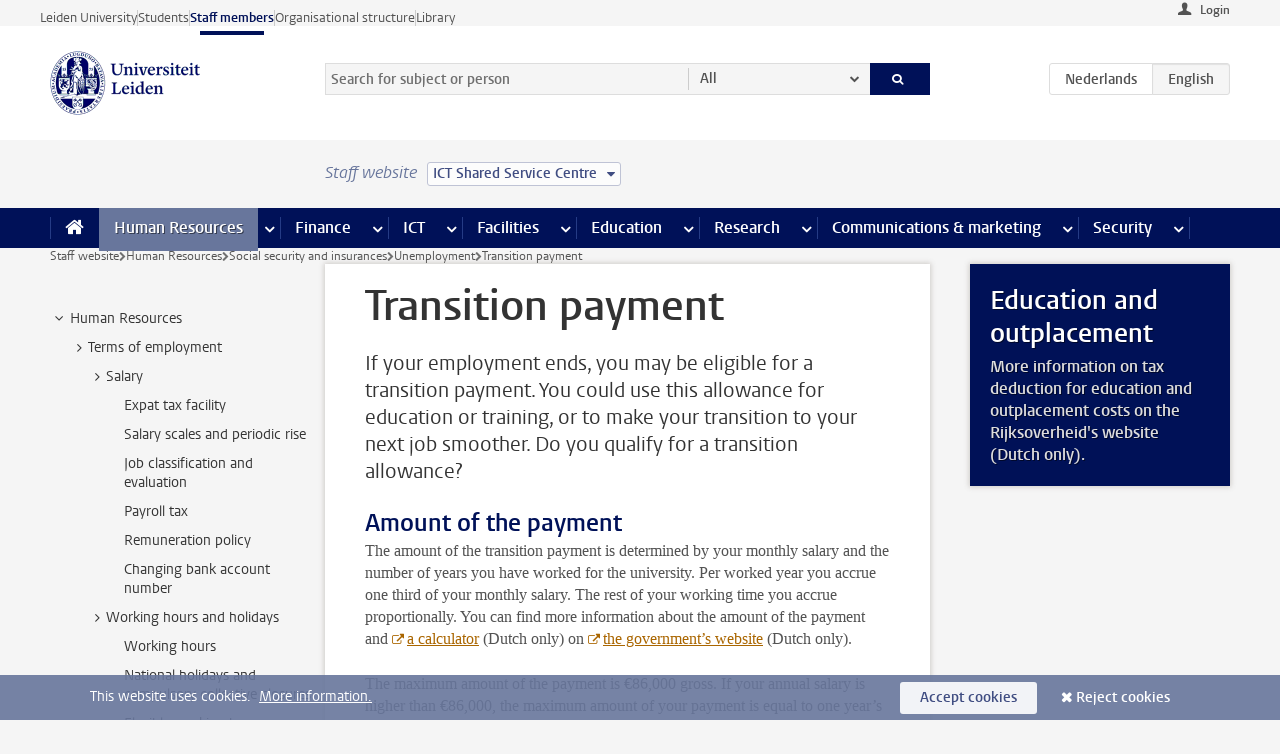

--- FILE ---
content_type: text/html;charset=UTF-8
request_url: https://www.staff.universiteitleiden.nl/human-resources/social-security-and-insurances/unemployment/transitional-allowance?cf=service-units&cd=ict-shared-service-centre
body_size: 20928
content:



<!DOCTYPE html>
<html lang="en"  data-version="1.217.00" >
<head>









<!-- standard page html head -->

<meta charset="utf-8">
<meta name="viewport" content="width=device-width, initial-scale=1">
<meta http-equiv="X-UA-Compatible" content="IE=edge">


    <title>Transition payment - Leiden University</title>

        <link rel="canonical" href="https://www.staff.universiteitleiden.nl/human-resources/social-security-and-insurances/unemployment/transitional-allowance"/>


    <meta name="contentsource" content="hippocms" />

        <meta name="description" content="If your employment ends, you may be eligible for a transition payment. You could use this allowance for education or training, or to make your transition to your next job smoother. Do you qualify for a transition allowance?"/>
        <meta name="doctype" content="discontent"/>

<meta name="application-name" content="search"
data-content-type="contentpage"
data-content-category="general"
data-protected="false"
data-language="en"
data-last-modified-date="2022-10-18"
data-publication-date="2022-10-18"
data-uuid="0d17354d-5d34-49ee-8f83-40a7a23725ae"
data-website="staffmember-site"
/>
<!-- Favicon and CSS -->
<link rel='shortcut icon' href="/design-1.0/assets/icons/favicon.ico?cf=service-units&amp;cd=ict-shared-service-centre"/>
<link rel="stylesheet" href="/design-1.0/css/ul2staff/screen.css?cf=service-units&amp;amp;cd=ict-shared-service-centre?v=1.217.00"/>




<script>
  window.dataLayer = window.dataLayer || [];
  dataLayer.push ( {
    event: 'Custom dimensions', customDimensionData: {
      cookiesAccepted: 'false'
    },
    user: {
      internalTraffic: 'false',
    }
  });
</script>



    <!-- Global site tag (gtag.js) - Google Analytics -->
<script async src="https://www.googletagmanager.com/gtag/js?id=G-RZX9QQDBQS"></script>
<script>
  window.dataLayer = window.dataLayer || [];

  function gtag () {
    dataLayer.push(arguments);
  }

  gtag('js', new Date());
  gtag('config', 'G-RZX9QQDBQS');
</script>

    <!-- this line enables the loading of asynchronous components (together with the headContributions at the bottom) -->
    <!-- Header Scripts -->
</head>



<body class="intern staff small" data-ajax-class='{"logged-in":"/ajaxloggedincheck?cf=service-units&amp;cd=ict-shared-service-centre", "unlocked":"/ajaxlockcheck?cf=service-units&amp;cd=ict-shared-service-centre"}'>

<!-- To enable JS-based styles: -->
<script> document.body.className += ' js'; </script>
<div class="skiplinks">
    <a href="#content" class="skiplink">Skip to main content</a>
</div>




<div class="header-container">
<div class="top-nav-section">
<nav class="top-nav wrapper js_mobile-fit-menu-items" data-show-text="show all" data-hide-text="hide" data-items-text="menu items">
<ul id="sites-menu">
<li>
<a class=" track-event"
href="https://www.universiteitleiden.nl/en"
data-event-category="external-site"
data-event-label="Topmenu staffmember-site"
>Leiden University</a>
</li>
<li>
<a class=" track-event"
href="https://www.student.universiteitleiden.nl/en"
data-event-category="student-site"
data-event-label="Topmenu staffmember-site"
>Students</a>
</li>
<li>
<a class="active track-event"
href="/?cf=service-units&cd=ict-shared-service-centre"
data-event-category="staffmember-site"
data-event-label="Topmenu staffmember-site"
>Staff members</a>
</li>
<li>
<a class=" track-event"
href="https://www.organisatiegids.universiteitleiden.nl/en"
data-event-category="org-site"
data-event-label="Topmenu staffmember-site"
>Organisational structure</a>
</li>
<li>
<a class=" track-event"
href="https://www.library.universiteitleiden.nl/"
data-event-category="library-site"
data-event-label="Topmenu staffmember-site"
>Library</a>
</li>
</ul>
</nav>
</div>    <header id="header-main" class="wrapper">



<div class="user">

        <form action="/human-resources/social-security-and-insurances/unemployment/transitional-allowance?_hn:type=action&amp;_hn:ref=r80_r2_r1&amp;cf=service-units&amp;cd=ict-shared-service-centre" id="login" method="post">
            <input type="hidden" name="action" value="login">
            <fieldset>
                <button type="submit" class="track-event" data-event-category="login"
                        data-event-action="click">Login</button>
            </fieldset>
        </form>
</div>
        <h1 class="logo">
            <a href="/?cf=service-units&amp;cd=ict-shared-service-centre">
                <img width="151" height="64" src="/design-1.0/assets/images/zegel.png?cf=service-units&amp;cd=ict-shared-service-centre" alt="Universiteit Leiden"/>
            </a>
        </h1>
<!-- Standard page searchbox -->
<form id="search" method="get" action="searchresults-main">
<input type="hidden" name="website" value="staffmember-site"/>
<fieldset>
<legend>Search for subject or person and select category</legend>
<label for="search-field">Searchterm</label>
<input id="search-field" type="search" name="q" data-suggest="https://www.staff.universiteitleiden.nl/async/searchsuggestions?cf=service-units&amp;cd=ict-shared-service-centre"
data-wait="100" data-threshold="3"
value="" placeholder="Search for subject or person"/>
<ul class="options">
<li>
<a href="/search?cf=service-units&amp;cd=ict-shared-service-centre" data-hidden='' data-hint="Search for subject or person">
All </a>
</li>
<li>
<a href="/search?cf=service-units&amp;cd=ict-shared-service-centre" data-hidden='{"content-category":"staffmember"}' data-hint="Search for&nbsp;persons">
Persons
</a>
</li>
<li>
<a href="/search?cf=service-units&amp;cd=ict-shared-service-centre" data-hidden='{"content-category":"announcement"}' data-hint="Search for&nbsp;announcements">
Announcements
</a>
</li>
<li>
<a href="/search?cf=service-units&amp;cd=ict-shared-service-centre" data-hidden='{"content-category":"news"}' data-hint="Search for&nbsp;news">
News
</a>
</li>
<li>
<a href="/search?cf=service-units&amp;cd=ict-shared-service-centre" data-hidden='{"content-category":"event"}' data-hint="Search for&nbsp;events">
Events
</a>
</li>
<li>
<a href="/search?cf=service-units&amp;cd=ict-shared-service-centre" data-hidden='{"content-category":"researchfunding"}' data-hint="Search for&nbsp;research funding">
Research funding
</a>
</li>
<li>
<a href="/search?cf=service-units&amp;cd=ict-shared-service-centre" data-hidden='{"content-category":"location"}' data-hint="Search for&nbsp;locations">
Locations
</a>
</li>
<li>
<a href="/search?cf=service-units&amp;cd=ict-shared-service-centre" data-hidden='{"content-category":"course"}' data-hint="Search for&nbsp;courses">
Courses
</a>
</li>
<li>
<a href="/search?cf=service-units&amp;cd=ict-shared-service-centre" data-hidden='{"content-category":"vacancy"}' data-hint="Search for&nbsp;vacancies">
Vacancies
</a>
</li>
<li>
<a href="/search?cf=service-units&amp;cd=ict-shared-service-centre" data-hidden='{"content-category":"general"}' data-hint="Search for&nbsp;subject">
Subject
</a>
</li>
<li>
<a href="/search?cf=service-units&amp;cd=ict-shared-service-centre" data-hidden='{"keywords":"true"}' data-hint="Search for&nbsp;keywords">
Keywords
</a>
</li>
</ul>
<button class="submit" type="submit">
<span>Search</span>
</button>
</fieldset>
</form><div class="language-btn-group">
<a href="https://www.medewerkers.universiteitleiden.nl/po/sociale-zekerheid-en-verzekering/werkloosheid/transitievergoeding?cf=service-units&amp;cd=ict-shared-service-centre" class="btn">
<abbr title="Nederlands">nl</abbr>
</a>
<span class="btn active">
<abbr title="English">en</abbr>
</span>
</div>    </header>
</div>

<div>



<div class="mega-menu">





<div class="context-picker">
    <div class="wrapper">
        <div class="context-picker__items">
            <span class="context-picker__site-name">Staff website</span>
            <a href="#filter">
                <span>
                        ICT Shared Service Centre
                </span>
            </a>
        </div>
    </div>
</div>

    <nav aria-label="mega menu" id="mega-menu" class="main-nav mega-menu js-disclosure-nav allow-hover-expanding" data-hamburger-destination="mega-menu"
         data-nav-label="Menu">
        <ul class="main-nav__list wrapper">
            <li class="main-nav__item" data-menu-style="mega-menu">
                <a class="home js-disclosure-nav__main-link" href="/?cf=service-units&amp;cd=ict-shared-service-centre"><span>Home</span></a>
            </li>



        <li class="main-nav__item" data-menu-style="mega-menu">


            <a href="/human-resources?cf=service-units&amp;cd=ict-shared-service-centre" class="js-disclosure-nav__main-link active">Human Resources</a>

            <button
                    class="more-menu-items"
                    type="button"
                    aria-expanded
                    aria-haspopup="menu"
                    aria-controls="human-resources-pages"
            >
                <span class="visually-hidden">more Human Resources pages</span>
            </button>



            <ul class="mega-menu__list mega-menu__list--left mega-menu__list--three-column" id="human-resources-pages">
                    <li class="mega-menu__item">


            <a href="/human-resources/conditions-of-employment-salary-and-allowance?cf=service-units&amp;cd=ict-shared-service-centre" >Terms of employment</a>

                        <ul>
                                <li class="mega-menu__item mega-menu__item--lvl2">


            <a href="/human-resources/conditions-of-employment-salary-and-allowance/salary?cf=service-units&amp;cd=ict-shared-service-centre" >Salary</a>

                                </li>
                                <li class="mega-menu__item mega-menu__item--lvl2">


            <a href="/human-resources/conditions-of-employment-salary-and-allowance/working-hours/working-hours?cf=service-units&amp;cd=ict-shared-service-centre" >Working hours</a>

                                </li>
                                <li class="mega-menu__item mega-menu__item--lvl2">


            <a href="/human-resources/conditions-of-employment-salary-and-allowance/business-travel?cf=service-units&amp;cd=ict-shared-service-centre" >Business travel</a>

                                </li>
                                <li class="mega-menu__item mega-menu__item--lvl2">


            <a href="/human-resources/conditions-of-employment-salary-and-allowance/allowances-and-expense-claims?cf=service-units&amp;cd=ict-shared-service-centre" >Allowances</a>

                                </li>
                                <li class="mega-menu__item mega-menu__item--lvl2">


            <a href="/human-resources/conditions-of-employment-salary-and-allowance/collective-labour-agreement-and-regulations/collective-labour-agreement-cao?cf=service-units&amp;cd=ict-shared-service-centre" >CAO and regulations</a>

                                </li>
                                <li class="mega-menu__item mega-menu__item--lvl2">


            <a href="/human-resources/conditions-of-employment-salary-and-allowance/terms-of-employment-individual-choices-model/terms-of-employment-individual-choices-model?cf=service-units&amp;cd=ict-shared-service-centre" >Individual Choices Model</a>

                                </li>
                                <li class="mega-menu__item mega-menu__item--lvl2">


            <a href="/human-resources/conditions-of-employment-salary-and-allowance/leave/annual-leave?cf=service-units&amp;cd=ict-shared-service-centre" >Leave</a>

                                </li>
                        </ul>
                    </li>
                    <li class="mega-menu__item">


            <a href="/human-resources/new-staff?cf=service-units&amp;cd=ict-shared-service-centre" >New staff</a>

                        <ul>
                                <li class="mega-menu__item mega-menu__item--lvl2">


            <a href="/human-resources/new-staff/terms-of-employment-in-short/overview-terms-of-employment?cf=service-units&amp;cd=ict-shared-service-centre" >Terms of employment in short</a>

                                </li>
                                <li class="mega-menu__item mega-menu__item--lvl2">


            <a href="/human-resources/new-staff/registration-and-contract?cf=service-units&amp;cd=ict-shared-service-centre" >Registration and contract</a>

                                </li>
                                <li class="mega-menu__item mega-menu__item--lvl2">


            <a href="/human-resources/new-staff/practical-issues/introduction-day-new-staffmembers?cf=service-units&amp;cd=ict-shared-service-centre" >Practical issues</a>

                                </li>
                                <li class="mega-menu__item mega-menu__item--lvl2">


            <a href="/human-resources/international-staff/service-centre-international-staff/service-centre-international-staff?cf=service-units&amp;cd=ict-shared-service-centre" >International staff</a>

                                </li>
                        </ul>
                    </li>
                    <li class="mega-menu__item">


            <a href="/human-resources/health?cf=service-units&amp;cd=ict-shared-service-centre" >Health</a>

                        <ul>
                                <li class="mega-menu__item mega-menu__item--lvl2">


            <a href="/human-resources/health/university-doctor?cf=service-units&amp;cd=ict-shared-service-centre" >University doctor</a>

                                </li>
                                <li class="mega-menu__item mega-menu__item--lvl2">


            <a href="/human-resources/health/illness?cf=service-units&amp;cd=ict-shared-service-centre" >Illness</a>

                                </li>
                                <li class="mega-menu__item mega-menu__item--lvl2">


            <a href="/human-resources/health/pregnancy?cf=service-units&amp;cd=ict-shared-service-centre" >Pregnancy</a>

                                </li>
                                <li class="mega-menu__item mega-menu__item--lvl2">


            <a href="/human-resources/health/working-with-a-functional-limitation?cf=service-units&amp;cd=ict-shared-service-centre" >Working with a functional limitation</a>

                                </li>
                                <li class="mega-menu__item mega-menu__item--lvl2">


            <a href="/human-resources/health/mental-fitness?cf=service-units&amp;cd=ict-shared-service-centre" >Mental fitness</a>

                                </li>
                                <li class="mega-menu__item mega-menu__item--lvl2">


            <a href="/human-resources/health/work-pressure?cf=service-units&amp;cd=ict-shared-service-centre" >Work pressure</a>

                                </li>
                                <li class="mega-menu__item mega-menu__item--lvl2">


            <a href="/human-resources/health/leiden-healthy-university?cf=service-units&amp;cd=ict-shared-service-centre" >Leiden Healthy University</a>

                                </li>
                        </ul>
                    </li>
                    <li class="mega-menu__item">


            <a href="/human-resources/help-support-and-complains?cf=service-units&amp;cd=ict-shared-service-centre" >Help, support and complains</a>

                        <ul>
                                <li class="mega-menu__item mega-menu__item--lvl2">


            <a href="/human-resources/help-support-and-complains/contact/pssc-service-point?cf=service-units&amp;cd=ict-shared-service-centre" >Contact</a>

                                </li>
                                <li class="mega-menu__item mega-menu__item--lvl2">


            <a href="/human-resources/help-support-and-complains/self-service/self-service?cf=service-units&amp;cd=ict-shared-service-centre" >Self Service</a>

                                </li>
                                <li class="mega-menu__item mega-menu__item--lvl2">


            <a href="/human-resources/help-support-and-complains/bas-insite?cf=service-units&amp;cd=ict-shared-service-centre" >BAS InSite</a>

                                </li>
                                <li class="mega-menu__item mega-menu__item--lvl2">


            <a href="/human-resources/social-safety?cf=service-units&amp;cd=ict-shared-service-centre" >Confidential counsellors and complaints committees</a>

                                </li>
                                <li class="mega-menu__item mega-menu__item--lvl2">


            <a href="/human-resources/help-support-and-complains/contact/pssc-service-point?cf=service-units&amp;cd=ict-shared-service-centre" >Service Point Personnel</a>

                                </li>
                        </ul>
                    </li>
                    <li class="mega-menu__item">


            <a href="/human-resources/international-staff?cf=service-units&amp;cd=ict-shared-service-centre" >International staff</a>

                        <ul>
                                <li class="mega-menu__item mega-menu__item--lvl2">


            <a href="/human-resources/international-staff/service-centre-international-staff/service-centre-international-staff?cf=service-units&amp;cd=ict-shared-service-centre" >Service Centre International Staff</a>

                                </li>
                                <li class="mega-menu__item mega-menu__item--lvl2">


            <a href="/human-resources/international-staff/immigration-and-formalities/immigration-and-formalities?cf=service-units&amp;cd=ict-shared-service-centre" >Immigration and formalities</a>

                                </li>
                                <li class="mega-menu__item mega-menu__item--lvl2">


            <a href="/human-resources/international-staff/housing/university-accommodation?cf=service-units&amp;cd=ict-shared-service-centre" >Housing</a>

                                </li>
                                <li class="mega-menu__item mega-menu__item--lvl2">


            <a href="/human-resources/international-staff/social-life-and-settling-in/social-life-and-settling-in?cf=service-units&amp;cd=ict-shared-service-centre" >Social life and settling in</a>

                                </li>
                                <li class="mega-menu__item mega-menu__item--lvl2">


            <a href="/human-resources/international-staff/taxes-and-social-security/taxes-and-social-security?cf=service-units&amp;cd=ict-shared-service-centre" >Taxes and social security</a>

                                </li>
                                <li class="mega-menu__item mega-menu__item--lvl2">


            <a href="/human-resources/international-staff/insurances/health-insurance?cf=service-units&amp;cd=ict-shared-service-centre" >Insurances</a>

                                </li>
                                <li class="mega-menu__item mega-menu__item--lvl2">


            <a href="/human-resources/international-staff/getting-around/getting-around?cf=service-units&amp;cd=ict-shared-service-centre" >Getting around</a>

                                </li>
                                <li class="mega-menu__item mega-menu__item--lvl2">


            <a href="/human-resources/international-staff/frequently-asked-questions/frequently-asked-questions?cf=service-units&amp;cd=ict-shared-service-centre" >Frequently asked questions</a>

                                </li>
                        </ul>
                    </li>
                    <li class="mega-menu__item">


            <a href="/human-resources/learning-and-development?cf=service-units&amp;cd=ict-shared-service-centre" >Learning and development</a>

                        <ul>
                                <li class="mega-menu__item mega-menu__item--lvl2">


            <a href="/human-resources/learning-and-development/training?cf=service-units&amp;cd=ict-shared-service-centre" >Training</a>

                                </li>
                                <li class="mega-menu__item mega-menu__item--lvl2">


            <a href="/human-resources/learning-and-development/coaching?cf=service-units&amp;cd=ict-shared-service-centre" >Coaching</a>

                                </li>
                                <li class="mega-menu__item mega-menu__item--lvl2">


            <a href="/human-resources/learning-and-development/career-guidance-and-mobility?cf=service-units&amp;cd=ict-shared-service-centre" >Career guidance and mobility</a>

                                </li>
                                <li class="mega-menu__item mega-menu__item--lvl2">


            <a href="/human-resources/learning-and-development/teacher-professionalisation?cf=service-units&amp;cd=ict-shared-service-centre" >Teacher development</a>

                                </li>
                                <li class="mega-menu__item mega-menu__item--lvl2">


            <a href="/human-resources/learning-and-development/phd-candidates-and-postdocs/phd-candidates?cf=service-units&amp;cd=ict-shared-service-centre" >PhD candidates and postdocs</a>

                                </li>
                        </ul>
                    </li>
                    <li class="mega-menu__item">


            <a href="/human-resources/hr-policy-and-code-of-conduct?cf=service-units&amp;cd=ict-shared-service-centre" >HR policy</a>

                        <ul>
                                <li class="mega-menu__item mega-menu__item--lvl2">


            <a href="/human-resources/hr-policy-and-code-of-conduct/code-of-conduct/code-of-conduct-integrity?cf=service-units&amp;cd=ict-shared-service-centre" >Code of conduct</a>

                                </li>
                                <li class="mega-menu__item mega-menu__item--lvl2">


            <a href="/human-resources/hr-policy-and-code-of-conduct/hr-policy/university-hr-policy?cf=service-units&amp;cd=ict-shared-service-centre" >HR policy</a>

                                </li>
                                <li class="mega-menu__item mega-menu__item--lvl2">


            <a href="/human-resources/hr-policy-and-code-of-conduct/hiring-and-recruiting?cf=service-units&amp;cd=ict-shared-service-centre" >Recruitment and selection</a>

                                </li>
                                <li class="mega-menu__item mega-menu__item--lvl2">


            <a href="/human-resources/hr-policy-and-code-of-conduct/diversity-and-inclusiveness/working-in-a-diverse-environment?cf=service-units&amp;cd=ict-shared-service-centre" >Diversity and inclusiveness</a>

                                </li>
                                <li class="mega-menu__item mega-menu__item--lvl2">


            <a href="/human-resources/grow?cf=service-units&amp;cd=ict-shared-service-centre" >GROW</a>

                                </li>
                                <li class="mega-menu__item mega-menu__item--lvl2">


            <a href="/human-resources/pd-interviews/continuing-education-rules-and-regulations?cf=service-units&amp;cd=ict-shared-service-centre" >Continuing education rules and regulations</a>

                                </li>
                                <li class="mega-menu__item mega-menu__item--lvl2">


            <a href="https://www.universiteitleiden.nl/en/dossiers/leadership" >Leadership</a>

                                </li>
                        </ul>
                    </li>
                    <li class="mega-menu__item">


            <a href="/human-resources/social-safety?cf=service-units&amp;cd=ict-shared-service-centre" >Social safety</a>

                        <ul>
                                <li class="mega-menu__item mega-menu__item--lvl2">


            <a href="/human-resources/social-safety/confidential-counsellors-overview/confidential-counsellors?cf=service-units&amp;cd=ict-shared-service-centre" >Confidential counsellors</a>

                                </li>
                                <li class="mega-menu__item mega-menu__item--lvl2">


            <a href="/human-resources/social-safety/staff-ombuds-officer?cf=service-units&amp;cd=ict-shared-service-centre" >Staff ombuds officer</a>

                                </li>
                                <li class="mega-menu__item mega-menu__item--lvl2">


            <a href="/human-resources/social-safety/complaints-committees-overview?cf=service-units&amp;cd=ict-shared-service-centre" >Complaints committees</a>

                                </li>
                        </ul>
                    </li>
                    <li class="mega-menu__item">


            <a href="/human-resources/social-security-and-insurances?cf=service-units&amp;cd=ict-shared-service-centre" >Social security and insurances</a>

                        <ul>
                                <li class="mega-menu__item mega-menu__item--lvl2">


            <a href="/human-resources/social-security-and-insurances/collective-insurances/health-insurance?cf=service-units&amp;cd=ict-shared-service-centre" >Collective insurances</a>

                                </li>
                                <li class="mega-menu__item mega-menu__item--lvl2">


            <a href="/human-resources/social-security-and-insurances/unfit-for-work/allowances-when-unfit-for-work?cf=service-units&amp;cd=ict-shared-service-centre" >Unfit for work</a>

                                </li>
                                <li class="mega-menu__item mega-menu__item--lvl2">


            <a href="/human-resources/social-security-and-insurances/pension/pension-building-abp?cf=service-units&amp;cd=ict-shared-service-centre" >Pension</a>

                                </li>
                                <li class="mega-menu__item mega-menu__item--lvl2">


            <a href="/human-resources/social-security-and-insurances/unemployment/unemployment-benefits?cf=service-units&amp;cd=ict-shared-service-centre" >Unemployment</a>

                                </li>
                                <li class="mega-menu__item mega-menu__item--lvl2">


            <a href="/human-resources/social-security-and-insurances/new-job/new-job-or-end-of-contract?cf=service-units&amp;cd=ict-shared-service-centre" >New job</a>

                                </li>
                        </ul>
                    </li>
            </ul>
        </li>
        <li class="main-nav__item" data-menu-style="mega-menu">


            <a href="/finance-and-procurement?cf=service-units&amp;cd=ict-shared-service-centre" class="js-disclosure-nav__main-link">Finance</a>

            <button
                    class="more-menu-items"
                    type="button"
                    aria-expanded
                    aria-haspopup="menu"
                    aria-controls="finance-pages"
            >
                <span class="visually-hidden">more Finance pages</span>
            </button>



            <ul class="mega-menu__list mega-menu__list--left mega-menu__list--three-column" id="finance-pages">
                    <li class="mega-menu__item">


            <a href="/finance-and-procurement/compensations-and-declarations?cf=service-units&amp;cd=ict-shared-service-centre" >Compensations and declarations</a>

                        <ul>
                                <li class="mega-menu__item mega-menu__item--lvl2">


            <a href="/human-resources/conditions-of-employment-salary-and-allowance/allowances-and-expense-claims/commuting-allowance?cf=service-units&amp;cd=ict-shared-service-centre" >Commuting</a>

                                </li>
                                <li class="mega-menu__item mega-menu__item--lvl2">


            <a href="/human-resources/conditions-of-employment-salary-and-allowance/allowances-and-expense-claims/business-travel?cf=service-units&amp;cd=ict-shared-service-centre" >Business travel</a>

                                </li>
                                <li class="mega-menu__item mega-menu__item--lvl2">


            <a href="/human-resources/conditions-of-employment-salary-and-allowance/allowances-and-expense-claims/relocation-expenses?cf=service-units&amp;cd=ict-shared-service-centre" >Relocating</a>

                                </li>
                                <li class="mega-menu__item mega-menu__item--lvl2">


            <a href="/human-resources/conditions-of-employment-salary-and-allowance/allowances-and-expense-claims?cf=service-units&amp;cd=ict-shared-service-centre" >Expense claims</a>

                                </li>
                                <li class="mega-menu__item mega-menu__item--lvl2">


            <a href="/human-resources/conditions-of-employment-salary-and-allowance/allowances-and-expense-claims/other-allowances?cf=service-units&amp;cd=ict-shared-service-centre" >Other allowances</a>

                                </li>
                        </ul>
                    </li>
                    <li class="mega-menu__item">


            <a href="/finance-and-procurement/financial-services?cf=service-units&amp;cd=ict-shared-service-centre" >Financial services</a>

                        <ul>
                                <li class="mega-menu__item mega-menu__item--lvl2">


            <a href="/protected/finance-and-procurement/financial-services/invoice-payments?cf=service-units&amp;cd=ict-shared-service-centre" >Invoice payments</a>

                                </li>
                                <li class="mega-menu__item mega-menu__item--lvl2">


            <a href="/protected/finance-and-procurement/financial-services/sales-invoices-and-credit-notes?cf=service-units&amp;cd=ict-shared-service-centre" >Sales invoices, credit notes and receiving payments</a>

                                </li>
                                <li class="mega-menu__item mega-menu__item--lvl2">


            <a href="/protected/finance-and-procurement/financial-services/payments-without-an-invoice-by-bank-transfer-vvv-gift-card-or-cash-taxable-remuneration-ib47?cf=service-units&amp;cd=ict-shared-service-centre" >Payments without an invoice</a>

                                </li>
                                <li class="mega-menu__item mega-menu__item--lvl2">


            <a href="/finance-and-procurement/financial-services/payments-to-research-participants?cf=service-units&amp;cd=ict-shared-service-centre" >Payments to research participants</a>

                                </li>
                                <li class="mega-menu__item mega-menu__item--lvl2">


            <a href="https://www.staff.universiteitleiden.nl/protected/finance-and-procurement/financial-services/conferences-and-seminars/conferences-and-seminars" >Conferences and seminars</a>

                                </li>
                        </ul>
                    </li>
                    <li class="mega-menu__item">


            <a href="/finance-and-procurement/procurement-purchasing-and-ordering?cf=service-units&amp;cd=ict-shared-service-centre" >Procurement, purchasing and ordering</a>

                        <ul>
                                <li class="mega-menu__item mega-menu__item--lvl2">


            <a href="/protected/finance-and-procurement/procurement-purchasing-and-ordering/framework-contracts/blanket-order?cf=service-units&amp;cd=ict-shared-service-centre" >Framework contracts</a>

                                </li>
                                <li class="mega-menu__item mega-menu__item--lvl2">


            <a href="https://www.staff.universiteitleiden.nl/protected/finance-and-procurement/procurement-purchasing-and-ordering/procurement-procedures/procurement-procedures" >Procurement procedures</a>

                                </li>
                                <li class="mega-menu__item mega-menu__item--lvl2">


            <a href="/finance-and-procurement/procurement-purchasing-and-ordering/service-portal?cf=service-units&amp;cd=ict-shared-service-centre" >Service portal</a>

                                </li>
                                <li class="mega-menu__item mega-menu__item--lvl2">


            <a href="https://www.staff.universiteitleiden.nl/protected/finance-and-procurement/procurement-purchasing-and-ordering/research-equipment/research-equipment" >Research equipment</a>

                                </li>
                                <li class="mega-menu__item mega-menu__item--lvl2">


            <a href="https://www.staff.universiteitleiden.nl/protected/finance-and-procurement/procurement-purchasing-and-ordering/real-estate/real-estate" >Real estate</a>

                                </li>
                        </ul>
                    </li>
                    <li class="mega-menu__item">


            <a href="/finance-and-procurement/financial-policy?cf=service-units&amp;cd=ict-shared-service-centre" >Financial policy</a>

                        <ul>
                                <li class="mega-menu__item mega-menu__item--lvl2">


            <a href="/finance-and-procurement/financial-policy/university-finances/central-government-grant-and-funding?cf=service-units&amp;cd=ict-shared-service-centre" >University finances</a>

                                </li>
                                <li class="mega-menu__item mega-menu__item--lvl2">


            <a href="/finance-and-procurement/financial-policy/financial-planning-and-control-cycles/annual-plan?cf=service-units&amp;cd=ict-shared-service-centre" >Financial planning and control cycles</a>

                                </li>
                                <li class="mega-menu__item mega-menu__item--lvl2">


            <a href="/protected/finance-and-procurement/financial-policy/regulations-and-guidelines/finance-guide?cf=service-units&amp;cd=ict-shared-service-centre" >Regulations and guidelines</a>

                                </li>
                                <li class="mega-menu__item mega-menu__item--lvl2">


            <a href="/finance-and-procurement/financial-policy/audits/audit?cf=service-units&amp;cd=ict-shared-service-centre" >Audit</a>

                                </li>
                        </ul>
                    </li>
                    <li class="mega-menu__item">


            <a href="/finance-and-procurement/projects-relating-to-second-and-third-income-streams?cf=service-units&amp;cd=ict-shared-service-centre" >Projects relating to second and third income streams</a>

                        <ul>
                                <li class="mega-menu__item mega-menu__item--lvl2">


            <a href="https://www.staff.universiteitleiden.nl/protected/finance-and-procurement/projects-relating-to-second-and-third-income-streams/working-for-third-parties/working-for-third-parties" >Working for third parties</a>

                                </li>
                                <li class="mega-menu__item mega-menu__item--lvl2">


            <a href="/protected/finance-and-procurement/projects-relating-to-second-and-third-income-streams/financial-project-management/project-management?cf=service-units&amp;cd=ict-shared-service-centre" >Financial project management</a>

                                </li>
                        </ul>
                    </li>
                    <li class="mega-menu__item">


            <a href="/finance-and-procurement/help-and-support?cf=service-units&amp;cd=ict-shared-service-centre" >Help and Support</a>

                        <ul>
                                <li class="mega-menu__item mega-menu__item--lvl2">


            <a href="/finance-and-procurement/help-and-support/department-financial-economic-affairs/department-financial-economic-affairs?cf=service-units&amp;cd=ict-shared-service-centre" >Department Financial Economic Affairs</a>

                                </li>
                                <li class="mega-menu__item mega-menu__item--lvl2">


            <a href="https://www.staff.universiteitleiden.nl/protected/finance-and-procurement/help-and-support/fssc-service-point/fssc-service-point" >Service Point Finance</a>

                                </li>
                                <li class="mega-menu__item mega-menu__item--lvl2">


            <a href="/protected/finance-and-procurement/help-and-support/controllers/controllers-faculties-and-expertise-centra?cf=service-units&amp;cd=ict-shared-service-centre" >Controllers</a>

                                </li>
                                <li class="mega-menu__item mega-menu__item--lvl2">


            <a href="/finance-and-procurement/help-and-support/university-procurement/university-procurement?cf=service-units&amp;cd=ict-shared-service-centre" >University Procurement</a>

                                </li>
                                <li class="mega-menu__item mega-menu__item--lvl2">


            <a href="/finance-and-procurement/help-and-support/audit-department?cf=service-units&amp;cd=ict-shared-service-centre" >Audit department</a>

                                </li>
                        </ul>
                    </li>
            </ul>
        </li>
        <li class="main-nav__item" data-menu-style="mega-menu">


            <a href="/ict?cf=service-units&amp;cd=ict-shared-service-centre" class="js-disclosure-nav__main-link">ICT</a>

            <button
                    class="more-menu-items"
                    type="button"
                    aria-expanded
                    aria-haspopup="menu"
                    aria-controls="ict-pages"
            >
                <span class="visually-hidden">more ICT pages</span>
            </button>



            <ul class="mega-menu__list mega-menu__list--left mega-menu__list--three-column" id="ict-pages">
                    <li class="mega-menu__item">


            <a href="/ict/e-mail?cf=service-units&amp;cd=ict-shared-service-centre" >E-mail</a>

                        <ul>
                                <li class="mega-menu__item mega-menu__item--lvl2">


            <a href="/ict/e-mail/synchronising-mail-and-calendar?cf=service-units&amp;cd=ict-shared-service-centre" >Synchronising mail and calendar</a>

                                </li>
                        </ul>
                    </li>
                    <li class="mega-menu__item">


            <a href="/ict/ict-workplace?cf=service-units&amp;cd=ict-shared-service-centre" >ICT workplace</a>

                        <ul>
                                <li class="mega-menu__item mega-menu__item--lvl2">


            <a href="/ict/ict-workplace/hardware/desktops-and-laptops?cf=service-units&amp;cd=ict-shared-service-centre" >Hardware</a>

                                </li>
                                <li class="mega-menu__item mega-menu__item--lvl2">


            <a href="/ict/ict-workplace/printing-and-copying/printing-and-copying?cf=service-units&amp;cd=ict-shared-service-centre" >Printing and copying</a>

                                </li>
                                <li class="mega-menu__item mega-menu__item--lvl2">


            <a href="/ict/ict-workplace/software-and-collaboration-tools?cf=service-units&amp;cd=ict-shared-service-centre" >Software and online tools</a>

                                </li>
                                <li class="mega-menu__item mega-menu__item--lvl2">


            <a href="/ict/ict-workplace/telephones?cf=service-units&amp;cd=ict-shared-service-centre" >Telephones</a>

                                </li>
                                <li class="mega-menu__item mega-menu__item--lvl2">


            <a href="/ict/ict-workplace/wifi/wifi-and-eduroam?cf=service-units&amp;cd=ict-shared-service-centre" >Wifi</a>

                                </li>
                        </ul>
                    </li>
                    <li class="mega-menu__item">


            <a href="/ict/ulcn-account?cf=service-units&amp;cd=ict-shared-service-centre" >ULCN-account</a>

                        <ul>
                                <li class="mega-menu__item mega-menu__item--lvl2">


            <a href="/ict/ulcn-account/forgotten-your-password?cf=service-units&amp;cd=ict-shared-service-centre" >Forgotten your password</a>

                                </li>
                                <li class="mega-menu__item mega-menu__item--lvl2">


            <a href="/ict/ulcn-account/requesting-account/username?cf=service-units&amp;cd=ict-shared-service-centre" >Username</a>

                                </li>
                                <li class="mega-menu__item mega-menu__item--lvl2">


            <a href="/ict/ulcn-account/requesting-account/activation-and-management?cf=service-units&amp;cd=ict-shared-service-centre" >Activating and managing your account</a>

                                </li>
                                <li class="mega-menu__item mega-menu__item--lvl2">


            <a href="/ict/ulcn-account/additional-authentication?cf=service-units&amp;cd=ict-shared-service-centre" >Additional authentication</a>

                                </li>
                                <li class="mega-menu__item mega-menu__item--lvl2">


            <a href="/ict/ulcn-account/guest-or-external-account?cf=service-units&amp;cd=ict-shared-service-centre" >Applying for a guest/external account</a>

                                </li>
                        </ul>
                    </li>
                    <li class="mega-menu__item">


            <a href="/ict/working-from-home?cf=service-units&amp;cd=ict-shared-service-centre" >Working from home</a>

                        <ul>
                                <li class="mega-menu__item mega-menu__item--lvl2">


            <a href="/ict/working-from-home/office-365-and-onedrive?cf=service-units&amp;cd=ict-shared-service-centre" >Microsoft 365 and OneDrive</a>

                                </li>
                                <li class="mega-menu__item mega-menu__item--lvl2">


            <a href="/ict/working-from-home/microsoft-teams?cf=service-units&amp;cd=ict-shared-service-centre" >Microsoft Teams</a>

                                </li>
                                <li class="mega-menu__item mega-menu__item--lvl2">


            <a href="/ict/working-from-home/remote-workplace?cf=service-units&amp;cd=ict-shared-service-centre" >Remote workspace</a>

                                </li>
                                <li class="mega-menu__item mega-menu__item--lvl2">


            <a href="/ict/working-from-home/secure-online-workspace-from-home?cf=service-units&amp;cd=ict-shared-service-centre" >Secure online workspace from home</a>

                                </li>
                        </ul>
                    </li>
                    <li class="mega-menu__item">


            <a href="/ict/help-and-support?cf=service-units&amp;cd=ict-shared-service-centre" >Help and support</a>

                        <ul>
                                <li class="mega-menu__item mega-menu__item--lvl2">


            <a href="/ict/help-and-support/application-forms/application-forms?cf=service-units&amp;cd=ict-shared-service-centre" >Application forms</a>

                                </li>
                                <li class="mega-menu__item mega-menu__item--lvl2">


            <a href="/ict/help-and-support/manuals?cf=service-units&amp;cd=ict-shared-service-centre" >Manuals</a>

                                </li>
                                <li class="mega-menu__item mega-menu__item--lvl2">


            <a href="/ict/help-and-support/helpdesks-and-contact/helpdesk-issc?cf=service-units&amp;cd=ict-shared-service-centre" >Helpdesks and contact</a>

                                </li>
                                <li class="mega-menu__item mega-menu__item--lvl2">


            <a href="/ict/help-and-support/maintenance-and-incidents/maintainance?cf=service-units&amp;cd=ict-shared-service-centre" >Maintenance and incidents</a>

                                </li>
                        </ul>
                    </li>
                    <li class="mega-menu__item">


            <a href="/ict/it-and-research?cf=service-units&amp;cd=ict-shared-service-centre" >IT and research</a>

                        <ul>
                                <li class="mega-menu__item mega-menu__item--lvl2">


            <a href="/ict/it-and-research/research-data/data-management?cf=service-units&amp;cd=ict-shared-service-centre" >Research data</a>

                                </li>
                        </ul>
                    </li>
                    <li class="mega-menu__item">


            <a href="/education/it-and-education?cf=service-units&amp;cd=ict-shared-service-centre" >IT and education > go to Education</a>

                        <ul>
                        </ul>
                    </li>
            </ul>
        </li>
        <li class="main-nav__item" data-menu-style="mega-menu">


            <a href="/buildings-and-facilities?cf=service-units&amp;cd=ict-shared-service-centre" class="js-disclosure-nav__main-link">Facilities</a>

            <button
                    class="more-menu-items"
                    type="button"
                    aria-expanded
                    aria-haspopup="menu"
                    aria-controls="facilities-pages"
            >
                <span class="visually-hidden">more Facilities pages</span>
            </button>



            <ul class="mega-menu__list mega-menu__list--left mega-menu__list--three-column" id="facilities-pages">
                    <li class="mega-menu__item">


            <a href="/buildings-and-facilities/workplace/workplace-in-the-office?cf=service-units&amp;cd=ict-shared-service-centre" >Workplace</a>

                        <ul>
                                <li class="mega-menu__item mega-menu__item--lvl2">


            <a href="/buildings-and-facilities/workplace/workplace-in-the-office?cf=service-units&amp;cd=ict-shared-service-centre" >Workplace in the office</a>

                                </li>
                                <li class="mega-menu__item mega-menu__item--lvl2">


            <a href="/buildings-and-facilities/workplace/reserving-workstations?cf=service-units&amp;cd=ict-shared-service-centre" >Reserving workstations</a>

                                </li>
                                <li class="mega-menu__item mega-menu__item--lvl2">


            <a href="/buildings-and-facilities/workplace/requesting-facilities-for-working-from-home?cf=service-units&amp;cd=ict-shared-service-centre" >Requesting facilities for working from home</a>

                                </li>
                                <li class="mega-menu__item mega-menu__item--lvl2">


            <a href="/buildings-and-facilities/workplace/laboratories/working-in-a-lab?cf=service-units&amp;cd=ict-shared-service-centre" >Laboratories</a>

                                </li>
                                <li class="mega-menu__item mega-menu__item--lvl2">


            <a href="/buildings-and-facilities/workplace/environmental-awareness-at-work?cf=service-units&amp;cd=ict-shared-service-centre" >Environmental awareness at work</a>

                                </li>
                        </ul>
                    </li>
                    <li class="mega-menu__item">


            <a href="/buildings-and-facilities/facilities?cf=service-units&amp;cd=ict-shared-service-centre" >Facilities</a>

                        <ul>
                                <li class="mega-menu__item mega-menu__item--lvl2">


            <a href="/buildings-and-facilities/facilities/lu-card?cf=service-units&amp;cd=ict-shared-service-centre" >LU-Card</a>

                                </li>
                                <li class="mega-menu__item mega-menu__item--lvl2">


            <a href="/buildings-and-facilities/facilities/parking/parking?cf=service-units&amp;cd=ict-shared-service-centre" >Parking</a>

                                </li>
                                <li class="mega-menu__item mega-menu__item--lvl2">


            <a href="/buildings-and-facilities/facilities/bicycles/bicycles?cf=service-units&amp;cd=ict-shared-service-centre" >Bicycles</a>

                                </li>
                                <li class="mega-menu__item mega-menu__item--lvl2">


            <a href="/buildings-and-facilities/facilities/printing-and-copying?cf=service-units&amp;cd=ict-shared-service-centre" >Printing and copying</a>

                                </li>
                                <li class="mega-menu__item mega-menu__item--lvl2">


            <a href="/buildings-and-facilities/facilities/post-and-transport/post?cf=service-units&amp;cd=ict-shared-service-centre" >Post and Transport</a>

                                </li>
                                <li class="mega-menu__item mega-menu__item--lvl2">


            <a href="/buildings-and-facilities/facilities/breastfeeding-and-quiet-rooms/lactation-rooms?cf=service-units&amp;cd=ict-shared-service-centre" >Breastfeeding and quiet rooms</a>

                                </li>
                        </ul>
                    </li>
                    <li class="mega-menu__item">


            <a href="/buildings-and-facilities/buildings?cf=service-units&amp;cd=ict-shared-service-centre" >Buildings</a>

                        <ul>
                                <li class="mega-menu__item mega-menu__item--lvl2">


            <a href="/buildings-and-facilities/buildings/reserving-rooms/reserving-rooms?cf=service-units&amp;cd=ict-shared-service-centre" >Reserving rooms</a>

                                </li>
                                <li class="mega-menu__item mega-menu__item--lvl2">


            <a href="/buildings-and-facilities/buildings/service-desk-and-receptions?cf=service-units&amp;cd=ict-shared-service-centre" >Service desks and receptions</a>

                                </li>
                                <li class="mega-menu__item mega-menu__item--lvl2">


            <a href="/buildings-and-facilities/buildings/management-and-maintenance/management-and-maintenance?cf=service-units&amp;cd=ict-shared-service-centre" >Management and maintenance</a>

                                </li>
                                <li class="mega-menu__item mega-menu__item--lvl2">


            <a href="/buildings-and-facilities/buildings/floor-plans-and-house-rules/floor-plans?cf=service-units&amp;cd=ict-shared-service-centre" >Floor plans and house rules</a>

                                </li>
                                <li class="mega-menu__item mega-menu__item--lvl2">


            <a href="/buildings-and-facilities/buildings/projects/projects?cf=service-units&amp;cd=ict-shared-service-centre" >Construction projects</a>

                                </li>
                        </ul>
                    </li>
                    <li class="mega-menu__item">


            <a href="/buildings-and-facilities/catering-and-events?cf=service-units&amp;cd=ict-shared-service-centre" >Catering and events</a>

                        <ul>
                                <li class="mega-menu__item mega-menu__item--lvl2">


            <a href="/buildings-and-facilities/catering-and-events/catering?cf=service-units&amp;cd=ict-shared-service-centre" >Ordering catering</a>

                                </li>
                                <li class="mega-menu__item mega-menu__item--lvl2">


            <a href="/buildings-and-facilities/catering-and-events/faculty-club/faculty-club?cf=service-units&amp;cd=ict-shared-service-centre" >Faculty Club</a>

                                </li>
                                <li class="mega-menu__item mega-menu__item--lvl2">


            <a href="/buildings-and-facilities/catering-and-events/restaurants-and-bars?cf=service-units&amp;cd=ict-shared-service-centre" >Restaurants and bars</a>

                                </li>
                                <li class="mega-menu__item mega-menu__item--lvl2">


            <a href="/buildings-and-facilities/catering-and-events/vending-machines/vending-machines?cf=service-units&amp;cd=ict-shared-service-centre" >Vending machines</a>

                                </li>
                                <li class="mega-menu__item mega-menu__item--lvl2">


            <a href="/buildings-and-facilities/catering-and-events/organising-an-event?cf=service-units&amp;cd=ict-shared-service-centre" >Organising an event</a>

                                </li>
                        </ul>
                    </li>
                    <li class="mega-menu__item">


            <a href="/buildings-and-facilities/help-and-support?cf=service-units&amp;cd=ict-shared-service-centre" >Help and support</a>

                        <ul>
                                <li class="mega-menu__item mega-menu__item--lvl2">


            <a href="/buildings-and-facilities/help-and-support/helpdesks?cf=service-units&amp;cd=ict-shared-service-centre" >Help Desk</a>

                                </li>
                                <li class="mega-menu__item mega-menu__item--lvl2">


            <a href="/buildings-and-facilities/help-and-support/reporting-unsafe-situations?cf=service-units&amp;cd=ict-shared-service-centre" >Reporting unsafe situations</a>

                                </li>
                                <li class="mega-menu__item mega-menu__item--lvl2">


            <a href="/buildings-and-facilities/facilities/lu-card/questions-about-your-lu-card?cf=service-units&amp;cd=ict-shared-service-centre" >LU-Card</a>

                                </li>
                                <li class="mega-menu__item mega-menu__item--lvl2">


            <a href="/buildings-and-facilities/help-and-support/ero-coordinators/ero-coordinators?cf=service-units&amp;cd=ict-shared-service-centre" >ERO coordinators</a>

                                </li>
                                <li class="mega-menu__item mega-menu__item--lvl2">


            <a href="/buildings-and-facilities/help-and-support/health-and-safety-coordinators/health-and-safety-coordinators?cf=service-units&amp;cd=ict-shared-service-centre" >Health and safety coordinators</a>

                                </li>
                                <li class="mega-menu__item mega-menu__item--lvl2">


            <a href="/buildings-and-facilities/buildings/service-desk-and-receptions?cf=service-units&amp;cd=ict-shared-service-centre" >Servicedesk and receptions</a>

                                </li>
                        </ul>
                    </li>
            </ul>
        </li>
        <li class="main-nav__item" data-menu-style="mega-menu">


            <a href="/education?cf=service-units&amp;cd=ict-shared-service-centre" class="js-disclosure-nav__main-link">Education</a>

            <button
                    class="more-menu-items"
                    type="button"
                    aria-expanded
                    aria-haspopup="menu"
                    aria-controls="education-pages"
            >
                <span class="visually-hidden">more Education pages</span>
            </button>



            <ul class="mega-menu__list mega-menu__list--right mega-menu__list--three-column" id="education-pages">
                    <li class="mega-menu__item">


            <a href="/education/it-and-education?cf=service-units&amp;cd=ict-shared-service-centre" >IT and education</a>

                        <ul>
                                <li class="mega-menu__item mega-menu__item--lvl2">


            <a href="/education/it-and-education/blended-learning/blended-learning?cf=service-units&amp;cd=ict-shared-service-centre" >Blended learning</a>

                                </li>
                                <li class="mega-menu__item mega-menu__item--lvl2">


            <a href="/education/it-and-education/ai-in-education?cf=service-units&amp;cd=ict-shared-service-centre" >AI in education</a>

                                </li>
                                <li class="mega-menu__item mega-menu__item--lvl2">


            <a href="/education/it-and-education/digital-tools?cf=service-units&amp;cd=ict-shared-service-centre" >Digital tools</a>

                                </li>
                                <li class="mega-menu__item mega-menu__item--lvl2">


            <a href="/education/it-and-education/tools-for-interactive-learning/tools-for-interactive-learning?cf=service-units&amp;cd=ict-shared-service-centre" >Tools for interactive learning</a>

                                </li>
                                <li class="mega-menu__item mega-menu__item--lvl2">


            <a href="/education/it-and-education/lecture-halls-and-computer-rooms/av-equipment-in-the-lecture-hall?cf=service-units&amp;cd=ict-shared-service-centre" >Lecture halls and computer rooms</a>

                                </li>
                                <li class="mega-menu__item mega-menu__item--lvl2">


            <a href="/education/it-and-education/it-systems/e-prospectus?cf=service-units&amp;cd=ict-shared-service-centre" >IT systems</a>

                                </li>
                        </ul>
                    </li>
                    <li class="mega-menu__item">


            <a href="/education/quality-of-education?cf=service-units&amp;cd=ict-shared-service-centre" >Quality of education</a>

                        <ul>
                                <li class="mega-menu__item mega-menu__item--lvl2">


            <a href="/education/quality-of-education/evaluation-of-education/evaluation-of-education?cf=service-units&amp;cd=ict-shared-service-centre" >Evaluation of education</a>

                                </li>
                                <li class="mega-menu__item mega-menu__item--lvl2">


            <a href="/education/quality-of-education/the-programme-committee/the-programme-committee?cf=service-units&amp;cd=ict-shared-service-centre" >The Programme Committee</a>

                                </li>
                                <li class="mega-menu__item mega-menu__item--lvl2">


            <a href="/education/quality-of-education/board-of-examiners/board-of-examiners?cf=service-units&amp;cd=ict-shared-service-centre" >Board of Examiners</a>

                                </li>
                                <li class="mega-menu__item mega-menu__item--lvl2">


            <a href="/education/quality-of-education/institutional-accreditation?cf=service-units&amp;cd=ict-shared-service-centre" >Site visits and accreditation</a>

                                </li>
                        </ul>
                    </li>
                    <li class="mega-menu__item">


            <a href="/education/profiling?cf=service-units&amp;cd=ict-shared-service-centre" >Policies and vision</a>

                        <ul>
                                <li class="mega-menu__item mega-menu__item--lvl2">


            <a href="/education/profiling/vision-on-education/vision-on-education?cf=service-units&amp;cd=ict-shared-service-centre" >Vision on education</a>

                                </li>
                                <li class="mega-menu__item mega-menu__item--lvl2">


            <a href="/education/profiling/integrity-and-fraud/plagiarism?cf=service-units&amp;cd=ict-shared-service-centre" >Integrity and fraud</a>

                                </li>
                                <li class="mega-menu__item mega-menu__item--lvl2">


            <a href="/education/profiling/student-success/student-success?cf=service-units&amp;cd=ict-shared-service-centre" >Student success</a>

                                </li>
                                <li class="mega-menu__item mega-menu__item--lvl2">


            <a href="/education/profiling/degree-programmes/leids-register-educations?cf=service-units&amp;cd=ict-shared-service-centre" >Degree programmes</a>

                                </li>
                        </ul>
                    </li>
                    <li class="mega-menu__item">


            <a href="/education/help-and-support?cf=service-units&amp;cd=ict-shared-service-centre" >Help and support</a>

                        <ul>
                                <li class="mega-menu__item mega-menu__item--lvl2">


            <a href="/education/help-and-support/educational-support-units/educational-support-units?cf=service-units&amp;cd=ict-shared-service-centre" >Educational support units</a>

                                </li>
                                <li class="mega-menu__item mega-menu__item--lvl2">


            <a href="/education/help-and-support/ict-and-education/ict-and-education-coordinators?cf=service-units&amp;cd=ict-shared-service-centre" >ICT and education</a>

                                </li>
                                <li class="mega-menu__item mega-menu__item--lvl2">


            <a href="/education/help-and-support/library-and-education?cf=service-units&amp;cd=ict-shared-service-centre" >Library and education</a>

                                </li>
                                <li class="mega-menu__item mega-menu__item--lvl2">


            <a href="/education/help-and-support/internationalisation-in-education/contact-information?cf=service-units&amp;cd=ict-shared-service-centre" >Internationalisation in education</a>

                                </li>
                                <li class="mega-menu__item mega-menu__item--lvl2">


            <a href="/education/help-and-support/accessible-education?cf=service-units&amp;cd=ict-shared-service-centre" >Accessible Education</a>

                                </li>
                        </ul>
                    </li>
                    <li class="mega-menu__item">


            <a href="/education/tests-and-theses?cf=service-units&amp;cd=ict-shared-service-centre" >Preparing a course</a>

                        <ul>
                                <li class="mega-menu__item mega-menu__item--lvl2">


            <a href="/education/tests-and-theses/tests-and-theses/tests-and-theses?cf=service-units&amp;cd=ict-shared-service-centre" >Tests and theses</a>

                                </li>
                                <li class="mega-menu__item mega-menu__item--lvl2">


            <a href="/education/tests-and-theses/procedures/procedures?cf=service-units&amp;cd=ict-shared-service-centre" >Procedures</a>

                                </li>
                                <li class="mega-menu__item mega-menu__item--lvl2">


            <a href="/communications--marketing/guidelines-and-support/making-a-presentation/tips-for-a-good-presentation?cf=service-units&amp;cd=ict-shared-service-centre" >Giving a presentation</a>

                                </li>
                                <li class="mega-menu__item mega-menu__item--lvl2">


            <a href="/vr/remote-teaching?cf=service-units&amp;cd=ict-shared-service-centre" >Remote teaching</a>

                                </li>
                                <li class="mega-menu__item mega-menu__item--lvl2">


            <a href="/education/tests-and-theses/reserving-rooms?cf=service-units&amp;cd=ict-shared-service-centre" >Reserving rooms</a>

                                </li>
                                <li class="mega-menu__item mega-menu__item--lvl2">


            <a href="/education/tests-and-theses/reserving-equipment/loan-audio-visual-equipment?cf=service-units&amp;cd=ict-shared-service-centre" >Reserving equipment</a>

                                </li>
                        </ul>
                    </li>
                    <li class="mega-menu__item">


            <a href="/education/student-well-being?cf=service-units&amp;cd=ict-shared-service-centre" >Student Well-being</a>

                        <ul>
                                <li class="mega-menu__item mega-menu__item--lvl2">


            <a href="/education/student-well-being/referral-options?cf=service-units&amp;cd=ict-shared-service-centre" >Referral options</a>

                                </li>
                                <li class="mega-menu__item mega-menu__item--lvl2">


            <a href="/education/student-well-being/unacceptable-behaviour?cf=service-units&amp;cd=ict-shared-service-centre" >Unacceptable behaviour</a>

                                </li>
                                <li class="mega-menu__item mega-menu__item--lvl2">


            <a href="/education/student-well-being/training-and-workshops-for-staff?cf=service-units&amp;cd=ict-shared-service-centre" >Training and workshops for staff</a>

                                </li>
                                <li class="mega-menu__item mega-menu__item--lvl2">


            <a href="/education/student-well-being/training-and-workshops-for-students?cf=service-units&amp;cd=ict-shared-service-centre" >Training and workshops for students</a>

                                </li>
                                <li class="mega-menu__item mega-menu__item--lvl2">


            <a href="/education/student-well-being/online-self-help-for-students?cf=service-units&amp;cd=ict-shared-service-centre" >Online self-help for students</a>

                                </li>
                                <li class="mega-menu__item mega-menu__item--lvl2">


            <a href="/education/student-well-being/bringing-students-together?cf=service-units&amp;cd=ict-shared-service-centre" >Bringing students together</a>

                                </li>
                                <li class="mega-menu__item mega-menu__item--lvl2">


            <a href="/education/student-well-being/background-information-on-student-well-being?cf=service-units&amp;cd=ict-shared-service-centre" >Background information on student well-being</a>

                                </li>
                        </ul>
                    </li>
                    <li class="mega-menu__item">


            <a href="/education/innovation?cf=service-units&amp;cd=ict-shared-service-centre" >Innovation in education</a>

                        <ul>
                                <li class="mega-menu__item mega-menu__item--lvl2">


            <a href="/education/innovation/funding-grants-and-prizes/comenius-programme?cf=service-units&amp;cd=ict-shared-service-centre" >Comenius programme</a>

                                </li>
                                <li class="mega-menu__item mega-menu__item--lvl2">


            <a href="/human-resources/learning-and-development/teacher-development/teachers-academy?cf=service-units&amp;cd=ict-shared-service-centre" >Teacher's Academy</a>

                                </li>
                        </ul>
                    </li>
                    <li class="mega-menu__item">


            <a href="/education/internationalisation?cf=service-units&amp;cd=ict-shared-service-centre" >Internationalisation</a>

                        <ul>
                                <li class="mega-menu__item mega-menu__item--lvl2">


            <a href="/education/internationalisation/international-cooperation/creating-a-partnership-agreement?cf=service-units&amp;cd=ict-shared-service-centre" >International cooperations</a>

                                </li>
                                <li class="mega-menu__item mega-menu__item--lvl2">


            <a href="/education/internationalisation/stay-abroad/safety?cf=service-units&amp;cd=ict-shared-service-centre" >Safety abroad</a>

                                </li>
                                <li class="mega-menu__item mega-menu__item--lvl2">


            <a href="/education/internationalisation/stay-abroad/preparing-for-a-trip?cf=service-units&amp;cd=ict-shared-service-centre" >Preparing for a trip</a>

                                </li>
                                <li class="mega-menu__item mega-menu__item--lvl2">


            <a href="/education/internationalisation/contact?cf=service-units&amp;cd=ict-shared-service-centre" >Contact</a>

                                </li>
                        </ul>
                    </li>
                    <li class="mega-menu__item">


            <span >Organisation of the educational programme</span>

                        <ul>
                                <li class="mega-menu__item mega-menu__item--lvl2">


            <a href="/education/academic-calendar?cf=service-units&amp;cd=ict-shared-service-centre" >Academic calendar</a>

                                </li>
                                <li class="mega-menu__item mega-menu__item--lvl2">


            <a href="/education/it-and-education/it-systems/e-prospectus?cf=service-units&amp;cd=ict-shared-service-centre" >Prospectus</a>

                                </li>
                                <li class="mega-menu__item mega-menu__item--lvl2">


            <a href="/education/it-and-education/it-systems/timetable?cf=service-units&amp;cd=ict-shared-service-centre" >Timetables</a>

                                </li>
                                <li class="mega-menu__item mega-menu__item--lvl2">


            <a href="/education/course-and-examination-regulations?cf=service-units&amp;cd=ict-shared-service-centre" >Course and Examination Regulations</a>

                                </li>
                        </ul>
                    </li>
            </ul>
        </li>
        <li class="main-nav__item" data-menu-style="mega-menu">


            <a href="/research?cf=service-units&amp;cd=ict-shared-service-centre" class="js-disclosure-nav__main-link">Research</a>

            <button
                    class="more-menu-items"
                    type="button"
                    aria-expanded
                    aria-haspopup="menu"
                    aria-controls="research-pages"
            >
                <span class="visually-hidden">more Research pages</span>
            </button>



            <ul class="mega-menu__list mega-menu__list--right mega-menu__list--three-column" id="research-pages">
                    <li class="mega-menu__item">


            <a href="/research/phds?cf=service-units&amp;cd=ict-shared-service-centre" >PhDs</a>

                        <ul>
                                <li class="mega-menu__item mega-menu__item--lvl2">


            <a href="/research/phds/admission/admission-to-a-phd-track?cf=service-units&amp;cd=ict-shared-service-centre" >Admission</a>

                                </li>
                                <li class="mega-menu__item mega-menu__item--lvl2">


            <a href="/research/phds/phd-trajectory/phd-track?cf=service-units&amp;cd=ict-shared-service-centre" >PhD track</a>

                                </li>
                                <li class="mega-menu__item mega-menu__item--lvl2">


            <a href="/research/phds/finalisation-and-phd-defence-ceremony?cf=service-units&amp;cd=ict-shared-service-centre" >Finalisation and PhD defence ceremony</a>

                                </li>
                                <li class="mega-menu__item mega-menu__item--lvl2">


            <a href="/research/phds/support-and-community?cf=service-units&amp;cd=ict-shared-service-centre" >Support and community</a>

                                </li>
                                <li class="mega-menu__item mega-menu__item--lvl2">


            <a href="/research/phds/regulations-and-guidelines?cf=service-units&amp;cd=ict-shared-service-centre" >Regulations and guidelines</a>

                                </li>
                        </ul>
                    </li>
                    <li class="mega-menu__item">


            <a href="/research/postdocs?cf=service-units&amp;cd=ict-shared-service-centre" >Postdocs</a>

                        <ul>
                                <li class="mega-menu__item mega-menu__item--lvl2">


            <a href="/research/postdocs/becoming-a-postdoc?cf=service-units&amp;cd=ict-shared-service-centre" >Becoming a postdoc</a>

                                </li>
                                <li class="mega-menu__item mega-menu__item--lvl2">


            <a href="/research/postdocs/collaborating-with-renowned-researchers?cf=service-units&amp;cd=ict-shared-service-centre" >Collaborating with renowned researchers</a>

                                </li>
                                <li class="mega-menu__item mega-menu__item--lvl2">


            <a href="/research/postdocs/training-programmes-coaching-and-career-guidance?cf=service-units&amp;cd=ict-shared-service-centre" >Training programmes, coaching and career guidance</a>

                                </li>
                                <li class="mega-menu__item mega-menu__item--lvl2">


            <a href="/research/postdocs/teaching?cf=service-units&amp;cd=ict-shared-service-centre" >Teaching</a>

                                </li>
                                <li class="mega-menu__item mega-menu__item--lvl2">


            <a href="/research/postdocs/practical-support-for-internationals?cf=service-units&amp;cd=ict-shared-service-centre" >Practical support for internationals</a>

                                </li>
                                <li class="mega-menu__item mega-menu__item--lvl2">


            <a href="/research/postdocs/confidential-advisers-health--safety?cf=service-units&amp;cd=ict-shared-service-centre" >Confidential advisers, health & safety</a>

                                </li>
                        </ul>
                    </li>
                    <li class="mega-menu__item">


            <a href="/research/profiling?cf=service-units&amp;cd=ict-shared-service-centre" >Policy and vision</a>

                        <ul>
                                <li class="mega-menu__item mega-menu__item--lvl2">


            <a href="/research/profiling/research-programme-data-science/research-programme-data-science?cf=service-units&amp;cd=ict-shared-service-centre" >Research programme data science</a>

                                </li>
                                <li class="mega-menu__item mega-menu__item--lvl2">


            <a href="/research/profiling/collaboration-leiden-delft-erasmus/collaboration-leiden-delft-erasmus?cf=service-units&amp;cd=ict-shared-service-centre" >Collaboration Leiden-Delft-Erasmus</a>

                                </li>
                                <li class="mega-menu__item mega-menu__item--lvl2">


            <a href="/research/profiling/research-internationalisation/research-internationalisation?cf=service-units&amp;cd=ict-shared-service-centre" >Research internationalisation</a>

                                </li>
                        </ul>
                    </li>
                    <li class="mega-menu__item">


            <a href="/research/research-funding?cf=service-units&amp;cd=ict-shared-service-centre" >External research funding</a>

                        <ul>
                                <li class="mega-menu__item mega-menu__item--lvl2">


            <a href="/research/research-funding/find-and-prepare/find-funding?cf=service-units&amp;cd=ict-shared-service-centre" >Find and prepare</a>

                                </li>
                                <li class="mega-menu__item mega-menu__item--lvl2">


            <a href="/research/research-funding/prepare-and-write?cf=service-units&amp;cd=ict-shared-service-centre" >Prepare and write</a>

                                </li>
                                <li class="mega-menu__item mega-menu__item--lvl2">


            <a href="/research/research-funding/grant-awarded/practical-steps-upon-awarding?cf=service-units&amp;cd=ict-shared-service-centre" >Grant awarded</a>

                                </li>
                        </ul>
                    </li>
                    <li class="mega-menu__item">


            <a href="/research/research-support?cf=service-units&amp;cd=ict-shared-service-centre" >Research support</a>

                        <ul>
                                <li class="mega-menu__item mega-menu__item--lvl2">


            <a href="/research/help-and-support/research-support-portal?cf=service-units&amp;cd=ict-shared-service-centre" >Research Support Portal</a>

                                </li>
                                <li class="mega-menu__item mega-menu__item--lvl2">


            <a href="/research/research-support/leiden-research-support-network?cf=service-units&amp;cd=ict-shared-service-centre" >Research Support Network</a>

                                </li>
                                <li class="mega-menu__item mega-menu__item--lvl2">


            <a href="/research/research-support/research-project-management-pool?cf=service-units&amp;cd=ict-shared-service-centre" >Research Project Management Pool</a>

                                </li>
                                <li class="mega-menu__item mega-menu__item--lvl2">


            <a href="/research/research-support/vidatum?cf=service-units&amp;cd=ict-shared-service-centre" >Vidatum</a>

                                </li>
                        </ul>
                    </li>
                    <li class="mega-menu__item">


            <a href="/research/it-and-research?cf=service-units&amp;cd=ict-shared-service-centre" >ICT and research</a>

                        <ul>
                                <li class="mega-menu__item mega-menu__item--lvl2">


            <a href="/research/it-and-research/data-storage?cf=service-units&amp;cd=ict-shared-service-centre" >Data storage</a>

                                </li>
                                <li class="mega-menu__item mega-menu__item--lvl2">


            <a href="/research/it-and-research/datamanagement?cf=service-units&amp;cd=ict-shared-service-centre" >Datamanagement</a>

                                </li>
                                <li class="mega-menu__item mega-menu__item--lvl2">


            <a href="/research/it-and-research/research-software?cf=service-units&amp;cd=ict-shared-service-centre" >Research software</a>

                                </li>
                                <li class="mega-menu__item mega-menu__item--lvl2">


            <a href="/research/it-and-research/qualtrics?cf=service-units&amp;cd=ict-shared-service-centre" >Qualtrics</a>

                                </li>
                                <li class="mega-menu__item mega-menu__item--lvl2">


            <a href="/research/it-and-research/sharing-files?cf=service-units&amp;cd=ict-shared-service-centre" >Sharing and sending files</a>

                                </li>
                                <li class="mega-menu__item mega-menu__item--lvl2">


            <a href="/research/it-and-research/publication-tools-1?cf=service-units&amp;cd=ict-shared-service-centre" >Publication tools</a>

                                </li>
                                <li class="mega-menu__item mega-menu__item--lvl2">


            <a href="/research/it-and-research/research-from-home?cf=service-units&amp;cd=ict-shared-service-centre" >Research from home</a>

                                </li>
                        </ul>
                    </li>
                    <li class="mega-menu__item">


            <a href="/research/impact?cf=service-units&amp;cd=ict-shared-service-centre" >Step-by-step plan towards more impact</a>

                        <ul>
                                <li class="mega-menu__item mega-menu__item--lvl2">


            <a href="/research/impact/roadmap-and-examples/roadmap?cf=service-units&amp;cd=ict-shared-service-centre" >Roadmap and examples</a>

                                </li>
                        </ul>
                    </li>
                    <li class="mega-menu__item">


            <a href="/research/quality-and-integrity?cf=service-units&amp;cd=ict-shared-service-centre" >Quality and integrity</a>

                        <ul>
                                <li class="mega-menu__item mega-menu__item--lvl2">


            <a href="/research/quality-and-integrity/research-visitations/research-visitations?cf=service-units&amp;cd=ict-shared-service-centre" >Research visitations</a>

                                </li>
                                <li class="mega-menu__item mega-menu__item--lvl2">


            <a href="/research/quality-and-integrity/academic-integrity/academic-integrity?cf=service-units&amp;cd=ict-shared-service-centre" >Academic integrity</a>

                                </li>
                                <li class="mega-menu__item mega-menu__item--lvl2">


            <a href="https://www.staff.universiteitleiden.nl/protected/finance-and-procurement/projects-relating-to-second-and-third-income-streams/working-for-third-parties/working-for-third-parties" >Working for third parties</a>

                                </li>
                                <li class="mega-menu__item mega-menu__item--lvl2">


            <a href="/research/quality-and-integrity/ethics-committees/ethics-committees?cf=service-units&amp;cd=ict-shared-service-centre" >Ethics committees</a>

                                </li>
                        </ul>
                    </li>
                    <li class="mega-menu__item">


            <a href="/research/publishing?cf=service-units&amp;cd=ict-shared-service-centre" >Publishing</a>

                        <ul>
                                <li class="mega-menu__item mega-menu__item--lvl2">


            <a href="/research/publishing/copyright/copyright?cf=service-units&amp;cd=ict-shared-service-centre" >Copyright</a>

                                </li>
                                <li class="mega-menu__item mega-menu__item--lvl2">


            <a href="/research/publishing/publishing-your-doctoral-dissertation/publishing-your-doctoral-dissertation?cf=service-units&amp;cd=ict-shared-service-centre" >Publishing your doctoral dissertation</a>

                                </li>
                                <li class="mega-menu__item mega-menu__item--lvl2">


            <a href="/research/publishing/lucris-and-scholarly-publications/lucris-and-scholarly-publications?cf=service-units&amp;cd=ict-shared-service-centre" >Scholarly Publications and LUCRIS</a>

                                </li>
                                <li class="mega-menu__item mega-menu__item--lvl2">


            <a href="/research/publishing/open-access?cf=service-units&amp;cd=ict-shared-service-centre" >Open Access</a>

                                </li>
                                <li class="mega-menu__item mega-menu__item--lvl2">


            <a href="/research/publishing/orcid-id-and-doi/orcid-id-and-doi?cf=service-units&amp;cd=ict-shared-service-centre" >ORCID iD and DOI</a>

                                </li>
                                <li class="mega-menu__item mega-menu__item--lvl2">


            <a href="/research/publishing/leiden-university-press/leiden-university-press?cf=service-units&amp;cd=ict-shared-service-centre" >Leiden University Press</a>

                                </li>
                        </ul>
                    </li>
            </ul>
        </li>
        <li class="main-nav__item" data-menu-style="mega-menu">


            <a href="/communications--marketing?cf=service-units&amp;cd=ict-shared-service-centre" class="js-disclosure-nav__main-link">Communications & marketing</a>

            <button
                    class="more-menu-items"
                    type="button"
                    aria-expanded
                    aria-haspopup="menu"
                    aria-controls="communications-marketing-pages"
            >
                <span class="visually-hidden">more Communications & marketing pages</span>
            </button>



            <ul class="mega-menu__list mega-menu__list--right mega-menu__list--three-column" id="communications-marketing-pages">
                    <li class="mega-menu__item">


            <a href="/communications--marketing/guidelines-and-support?cf=service-units&amp;cd=ict-shared-service-centre" >Guidelines and support</a>

                        <ul>
                                <li class="mega-menu__item mega-menu__item--lvl2">


            <a href="/communications--marketing/guidelines-and-support/house-style/house-style?cf=service-units&amp;cd=ict-shared-service-centre" >House style</a>

                                </li>
                                <li class="mega-menu__item mega-menu__item--lvl2">


            <a href="/communications--marketing/guidelines-and-support/writing-and-translating/writing-for-the-web?cf=service-units&amp;cd=ict-shared-service-centre" >Writing and translating</a>

                                </li>
                                <li class="mega-menu__item mega-menu__item--lvl2">


            <a href="/communications--marketing/guidelines-and-support/use-of-images/images-for-the-website?cf=service-units&amp;cd=ict-shared-service-centre" >Use of images</a>

                                </li>
                                <li class="mega-menu__item mega-menu__item--lvl2">


            <a href="/communications--marketing/guidelines-and-support/making-a-presentation/corporate-presentations?cf=service-units&amp;cd=ict-shared-service-centre" >Making a presentation</a>

                                </li>
                                <li class="mega-menu__item mega-menu__item--lvl2">


            <a href="/communications--marketing/guidelines-and-support/website-and-web-editorial-team/web-editors?cf=service-units&amp;cd=ict-shared-service-centre" >Website and web editorial team</a>

                                </li>
                                <li class="mega-menu__item mega-menu__item--lvl2">


            <a href="/communications--marketing/guidelines-and-support/website-and-web-editorial-team/changing-your-online-profile-page?cf=service-units&amp;cd=ict-shared-service-centre" >Online profile page</a>

                                </li>
                                <li class="mega-menu__item mega-menu__item--lvl2">


            <a href="/communications--marketing/guidelines-and-support/social-media/social-media?cf=service-units&amp;cd=ict-shared-service-centre" >Social Media</a>

                                </li>
                                <li class="mega-menu__item mega-menu__item--lvl2">


            <a href="/communications--marketing/guidelines-and-support/events?cf=service-units&amp;cd=ict-shared-service-centre" >Conferences and Events</a>

                                </li>
                                <li class="mega-menu__item mega-menu__item--lvl2">


            <a href="/communications--marketing/guidelines-and-support/contact/communications-department?cf=service-units&amp;cd=ict-shared-service-centre" >Contact</a>

                                </li>
                        </ul>
                    </li>
                    <li class="mega-menu__item">


            <a href="/communications--marketing/communications?cf=service-units&amp;cd=ict-shared-service-centre" >Communications</a>

                        <ul>
                                <li class="mega-menu__item mega-menu__item--lvl2">


            <a href="/communications--marketing/communications/strategy/communication-strategy?cf=service-units&amp;cd=ict-shared-service-centre" >Strategy</a>

                                </li>
                                <li class="mega-menu__item mega-menu__item--lvl2">


            <a href="/communications--marketing/communications/communication-tools/external-communication-resources?cf=service-units&amp;cd=ict-shared-service-centre" >Communication tools</a>

                                </li>
                                <li class="mega-menu__item mega-menu__item--lvl2">


            <a href="/communications--marketing/communications/media-relations/press-officers?cf=service-units&amp;cd=ict-shared-service-centre" >Media relations</a>

                                </li>
                                <li class="mega-menu__item mega-menu__item--lvl2">


            <a href="/communications--marketing/communications/science-communication/research-in-the-media?cf=service-units&amp;cd=ict-shared-service-centre" >Science communication</a>

                                </li>
                        </ul>
                    </li>
                    <li class="mega-menu__item">


            <a href="/communications--marketing/alumni-relationships-and-funding?cf=service-units&amp;cd=ict-shared-service-centre" >Alumni relations and funding</a>

                        <ul>
                                <li class="mega-menu__item mega-menu__item--lvl2">


            <a href="/communications--marketing/alumni-relationships-and-funding/alumni-relations/alumni-relations?cf=service-units&amp;cd=ict-shared-service-centre" >Alumni relations</a>

                                </li>
                                <li class="mega-menu__item mega-menu__item--lvl2">


            <a href="/communications--marketing/alumni-relationships-and-funding/alumni-database/alumni-database?cf=service-units&amp;cd=ict-shared-service-centre" >Alumni database</a>

                                </li>
                                <li class="mega-menu__item mega-menu__item--lvl2">


            <a href="/communications--marketing/alumni-relationships-and-funding/funding/funding?cf=service-units&amp;cd=ict-shared-service-centre" >Funding</a>

                                </li>
                        </ul>
                    </li>
                    <li class="mega-menu__item">


            <a href="/communications--marketing/student-recruitment?cf=service-units&amp;cd=ict-shared-service-centre" >Student recruitment</a>

                        <ul>
                        </ul>
                    </li>
            </ul>
        </li>
        <li class="main-nav__item" data-menu-style="mega-menu">


            <a href="/security?cf=service-units&amp;cd=ict-shared-service-centre" class="js-disclosure-nav__main-link">Security</a>

            <button
                    class="more-menu-items"
                    type="button"
                    aria-expanded
                    aria-haspopup="menu"
                    aria-controls="security-pages"
            >
                <span class="visually-hidden">more Security pages</span>
            </button>



            <ul class="mega-menu__list mega-menu__list--right mega-menu__list--three-column" id="security-pages">
                    <li class="mega-menu__item">


            <a href="/security/information-security-and-privacy?cf=service-units&amp;cd=ict-shared-service-centre" >Information security and privacy</a>

                        <ul>
                                <li class="mega-menu__item mega-menu__item--lvl2">


            <a href="/security/information-security-and-privacy/archive-management?cf=service-units&amp;cd=ict-shared-service-centre" >Archive management</a>

                                </li>
                                <li class="mega-menu__item mega-menu__item--lvl2">


            <a href="/protected/security/information-security-and-privacy/privacy-and-security-policy-documents?cf=service-units&amp;cd=ict-shared-service-centre" >Privacy and security policy documents</a>

                                </li>
                                <li class="mega-menu__item mega-menu__item--lvl2">


            <a href="/security/information-security-and-privacy/tips-for-working-securely?cf=service-units&amp;cd=ict-shared-service-centre" >Working securely online</a>

                                </li>
                                <li class="mega-menu__item mega-menu__item--lvl2">


            <a href="/security/information-security-and-privacy/frequently-asked-questions-about-privacy-and-security?cf=service-units&amp;cd=ict-shared-service-centre" >Frequently asked questions</a>

                                </li>
                        </ul>
                    </li>
                    <li class="mega-menu__item">


            <a href="/security/a-safe-work-environment/a-safe-work-environment?cf=service-units&amp;cd=ict-shared-service-centre" >A safe working environment</a>

                        <ul>
                                <li class="mega-menu__item mega-menu__item--lvl2">


            <a href="/security/a-safe-work-environment/incidents-and-dangerous-situations?cf=service-units&amp;cd=ict-shared-service-centre" >Incidents and dangerous situations</a>

                                </li>
                                <li class="mega-menu__item mega-menu__item--lvl2">


            <a href="/security/a-safe-work-environment/a-safe-work-environment/working-in-a-lab?cf=service-units&amp;cd=ict-shared-service-centre" >Safety in a lab</a>

                                </li>
                                <li class="mega-menu__item mega-menu__item--lvl2">


            <a href="/security/a-safe-work-environment/working-with-hazardous-substances?cf=service-units&amp;cd=ict-shared-service-centre" >Working with hazardous substances</a>

                                </li>
                                <li class="mega-menu__item mega-menu__item--lvl2">


            <a href="/security/a-safe-work-environment/emergency-response-officer?cf=service-units&amp;cd=ict-shared-service-centre" >Emergency Response Officer</a>

                                </li>
                                <li class="mega-menu__item mega-menu__item--lvl2">


            <a href="/security/a-safe-work-environment/risk-inventory-and-evaluation?cf=service-units&amp;cd=ict-shared-service-centre" >Risk Inventory and Evaluation</a>

                                </li>
                        </ul>
                    </li>
                    <li class="mega-menu__item">


            <a href="/protected/security/knowledge-security?cf=service-units&amp;cd=ict-shared-service-centre" >Knowledge security</a>

                        <ul>
                                <li class="mega-menu__item mega-menu__item--lvl2">


            <a href="/protected/security/knowledge-security/frequently-asked-questions?cf=service-units&amp;cd=ict-shared-service-centre" >Frequently asked questions</a>

                                </li>
                                <li class="mega-menu__item mega-menu__item--lvl2">


            <a href="/protected/security/knowledge-security/tools-and-tips?cf=service-units&amp;cd=ict-shared-service-centre" >Tools and tips</a>

                                </li>
                        </ul>
                    </li>
                    <li class="mega-menu__item">


            <a href="/security/safety-and-security?cf=service-units&amp;cd=ict-shared-service-centre" >Safety and security</a>

                        <ul>
                                <li class="mega-menu__item mega-menu__item--lvl2">


            <a href="/security/safety-and-security/camera-surveillance?cf=service-units&amp;cd=ict-shared-service-centre" >Camera surveillance</a>

                                </li>
                        </ul>
                    </li>
            </ul>
        </li>



        </ul>
    </nav>
</div></div>

<div class="main-container">
    <div class="main wrapper clearfix">


<!-- main Student and Staff pages -->

<nav class="breadcrumb" aria-label="Breadcrumb" id="js_breadcrumbs" data-show-text="show all" data-hide-text="hide" data-items-text="breadcrumbs">
<ol id="breadcrumb-list">
<li>
<a href="/?cf=service-units&amp;cd=ict-shared-service-centre">Staff website</a>
</li>
<li>
<a href="/human-resources?cf=service-units&amp;cd=ict-shared-service-centre">
Human Resources
</a>
</li>
<li>
<a href="/human-resources/social-security-and-insurances?cf=service-units&amp;cd=ict-shared-service-centre">
Social security and insurances
</a>
</li>
<li>
<a href="/human-resources/social-security-and-insurances/unemployment/unemployment-benefits?cf=service-units&amp;cd=ict-shared-service-centre&amp;cf=service-units&amp;cd=ict-shared-service-centre">
Unemployment
</a>
</li>
<li>Transition payment</li>
</ol>
</nav>


































































































































































































































































































































































































<!-- Content Page content Student/Staff -->





    <nav class="sub-nav sub-nav-tree js_tree-nav" data-menu-label="Submenu" aria-label="submenu">
        <ul role="tree" class="js_add-control-icon" aria-label="submenu">

        <li role="none" class="has-children">

                <a
                        href="/human-resources"
                        title="Human Resources"
                        role="treeitem"
                        
                        aria-owns="subnav-root-humanresources"
                >
                    Human Resources
                </a>

                <ul id="subnav-root-humanresources" role="group" aria-label="submenu">

        <li role="none" class="has-children">

                <a
                        href="/human-resources/conditions-of-employment-salary-and-allowance?cf=service-units&amp;cd=ict-shared-service-centre"
                        title="Terms of employment"
                        role="treeitem"
                        
                        aria-owns="subnav-root-humanresources-termsofemployment"
                >
                    Terms of employment
                </a>

                <ul id="subnav-root-humanresources-termsofemployment" role="group" aria-label="submenu">

        <li role="none" class="has-children">

                <a
                        href="/human-resources/conditions-of-employment-salary-and-allowance/salary?cf=service-units&amp;cd=ict-shared-service-centre"
                        title="Salary"
                        role="treeitem"
                        
                        aria-owns="subnav-root-humanresources-termsofemployment-salary"
                >
                    Salary
                </a>

                <ul id="subnav-root-humanresources-termsofemployment-salary" role="group" aria-label="submenu">

        <li role="none" class="">

                <a
                        href="/human-resources/conditions-of-employment-salary-and-allowance/salary/30-ruling?cf=service-units&amp;cd=ict-shared-service-centre"
                        title="Expat tax facility"
                        role="treeitem"
                        
                        
                >
                    Expat tax facility
                </a>

        </li>

        <li role="none" class="">

                <a
                        href="/human-resources/conditions-of-employment-salary-and-allowance/salary/salary-scales-and-periodic-rise?cf=service-units&amp;cd=ict-shared-service-centre"
                        title="Salary scales and periodic rise"
                        role="treeitem"
                        
                        
                >
                    Salary scales and periodic rise
                </a>

        </li>

        <li role="none" class="">

                <a
                        href="/protected/human-resources/conditions-of-employment-salary-and-allowance/salary/job-classification-and-evaluation?cf=service-units&amp;cd=ict-shared-service-centre"
                        title="Job classification and evaluation"
                        role="treeitem"
                        
                        
                >
                    Job classification and evaluation
                </a>

        </li>

        <li role="none" class="">

                <a
                        href="/human-resources/conditions-of-employment-salary-and-allowance/salary/payroll-tax?cf=service-units&amp;cd=ict-shared-service-centre"
                        title="Payroll tax"
                        role="treeitem"
                        
                        
                >
                    Payroll tax
                </a>

        </li>

        <li role="none" class="">

                <a
                        href="/human-resources/conditions-of-employment-salary-and-allowance/salary/remuneration-policy?cf=service-units&amp;cd=ict-shared-service-centre"
                        title="Remuneration policy"
                        role="treeitem"
                        
                        
                >
                    Remuneration policy
                </a>

        </li>

        <li role="none" class="">

                <a
                        href="/human-resources/conditions-of-employment-salary-and-allowance/salary/changing-bank-account-number?cf=service-units&amp;cd=ict-shared-service-centre"
                        title="Changing bank account number"
                        role="treeitem"
                        
                        
                >
                    Changing bank account number
                </a>

        </li>
                </ul>
        </li>

        <li role="none" class="has-children">

                <a
                        href="/human-resources/conditions-of-employment-salary-and-allowance/working-hours/working-hours?cf=service-units&amp;cd=ict-shared-service-centre"
                        title="Working hours and holidays"
                        role="treeitem"
                        
                        aria-owns="subnav-root-humanresources-termsofemployment-workinghoursandholidays"
                >
                    Working hours and holidays
                </a>

                <ul id="subnav-root-humanresources-termsofemployment-workinghoursandholidays" role="group" aria-label="submenu">

        <li role="none" class="">

                <a
                        href="/human-resources/conditions-of-employment-salary-and-allowance/working-hours/working-hours?cf=service-units&amp;cd=ict-shared-service-centre"
                        title="Working hours"
                        role="treeitem"
                        
                        
                >
                    Working hours
                </a>

        </li>

        <li role="none" class="">

                <a
                        href="/human-resources/conditions-of-employment-salary-and-allowance/working-hours/national-holidays-and-compulsory-collective-closures?cf=service-units&amp;cd=ict-shared-service-centre"
                        title="National holidays and compulsory collective closures"
                        role="treeitem"
                        
                        
                >
                    National holidays and compulsory collective closures
                </a>

        </li>

        <li role="none" class="">

                <a
                        href="/human-resources/conditions-of-employment-salary-and-allowance/working-hours/flexible-working-hours?cf=service-units&amp;cd=ict-shared-service-centre"
                        title="Flexible working hours"
                        role="treeitem"
                        
                        
                >
                    Flexible working hours
                </a>

        </li>

        <li role="none" class="">

                <a
                        href="/human-resources/conditions-of-employment-salary-and-allowance/working-hours/function-based-contract?cf=service-units&amp;cd=ict-shared-service-centre"
                        title="Function-based contract"
                        role="treeitem"
                        
                        
                >
                    Function-based contract
                </a>

        </li>
                </ul>
        </li>

        <li role="none" class="">

                <a
                        href="/human-resources/conditions-of-employment-salary-and-allowance/working-abroad?cf=service-units&amp;cd=ict-shared-service-centre"
                        title="Working abroad"
                        role="treeitem"
                        
                        
                >
                    Working abroad
                </a>

        </li>

        <li role="none" class="has-children">

                <a
                        href="/human-resources/conditions-of-employment-salary-and-allowance/business-travel?cf=service-units&amp;cd=ict-shared-service-centre"
                        title="Business travel"
                        role="treeitem"
                        
                        aria-owns="subnav-root-humanresources-termsofemployment-businesstravel"
                >
                    Business travel
                </a>

                <ul id="subnav-root-humanresources-termsofemployment-businesstravel" role="group" aria-label="submenu">

        <li role="none" class="">

                <a
                        href="/human-resources/conditions-of-employment-salary-and-allowance/business-travel/reimbursement-of-expenses-for-business-trips-in-the-netherlands?cf=service-units&amp;cd=ict-shared-service-centre"
                        title="Reimbursement of expenses for business trips in the Netherlands"
                        role="treeitem"
                        
                        
                >
                    Reimbursement of expenses for business trips in the Netherlands
                </a>

        </li>

        <li role="none" class="">

                <a
                        href="/human-resources/conditions-of-employment-salary-and-allowance/business-travel/business-trips-abroad?cf=service-units&amp;cd=ict-shared-service-centre"
                        title="Business trips abroad"
                        role="treeitem"
                        
                        
                >
                    Business trips abroad
                </a>

        </li>

        <li role="none" class="">

                <a
                        href="/human-resources/conditions-of-employment-salary-and-allowance/business-travel/reimbursement-of-expenses-for-business-trips-abroad?cf=service-units&amp;cd=ict-shared-service-centre"
                        title="Reimbursement of expenses for business trips abroad"
                        role="treeitem"
                        
                        
                >
                    Reimbursement of expenses for business trips abroad
                </a>

        </li>

        <li role="none" class="">

                <a
                        href="/protected/human-resources/conditions-of-employment-salary-and-allowance/business-travel/book-a-business-trip-abroad?cf=service-units&amp;cd=ict-shared-service-centre"
                        title="Book a business trip abroad"
                        role="treeitem"
                        
                        
                >
                    Book a business trip abroad
                </a>

        </li>

        <li role="none" class="">

                <a
                        href="/protected/human-resources/conditions-of-employment-salary-and-allowance/business-travel/work-related-travel-insurance?cf=service-units&amp;cd=ict-shared-service-centre"
                        title="Work-related travel insurance"
                        role="treeitem"
                        
                        
                >
                    Work-related travel insurance
                </a>

        </li>

        <li role="none" class="">

                <a
                        href="/human-resources/conditions-of-employment-salary-and-allowance/business-travel/travel-to-high-risk-areas?cf=service-units&amp;cd=ict-shared-service-centre"
                        title="Travel to high-risk areas"
                        role="treeitem"
                        
                        
                >
                    Travel to high-risk areas
                </a>

        </li>

        <li role="none" class="">

                <a
                        href="/human-resources/conditions-of-employment-salary-and-allowance/business-travel/travel-advice?cf=service-units&amp;cd=ict-shared-service-centre"
                        title="Travel advice"
                        role="treeitem"
                        
                        
                >
                    Travel advice
                </a>

        </li>
                </ul>
        </li>

        <li role="none" class="has-children">

                <a
                        href="/human-resources/conditions-of-employment-salary-and-allowance/allowances-and-expense-claims?cf=service-units&amp;cd=ict-shared-service-centre"
                        title="Allowances"
                        role="treeitem"
                        
                        aria-owns="subnav-root-humanresources-termsofemployment-allowances"
                >
                    Allowances
                </a>

                <ul id="subnav-root-humanresources-termsofemployment-allowances" role="group" aria-label="submenu">

        <li role="none" class="">

                <a
                        href="/human-resources/conditions-of-employment-salary-and-allowance/allowances-and-expense-claims/commuting-allowance?cf=service-units&amp;cd=ict-shared-service-centre"
                        title="Commuting allowance"
                        role="treeitem"
                        
                        
                >
                    Commuting allowance
                </a>

        </li>

        <li role="none" class="">

                <a
                        href="/human-resources/conditions-of-employment-salary-and-allowance/allowances-and-expense-claims/business-travel?cf=service-units&amp;cd=ict-shared-service-centre"
                        title="Business Travel"
                        role="treeitem"
                        
                        
                >
                    Business Travel
                </a>

        </li>

        <li role="none" class="">

                <a
                        href="/human-resources/conditions-of-employment-salary-and-allowance/allowances-and-expense-claims/relocation-expenses?cf=service-units&amp;cd=ict-shared-service-centre"
                        title="Relocation expenses"
                        role="treeitem"
                        
                        
                >
                    Relocation expenses
                </a>

        </li>

        <li role="none" class="">

                <a
                        href="/human-resources/conditions-of-employment-salary-and-allowance/allowances-and-expense-claims/other-allowances?cf=service-units&amp;cd=ict-shared-service-centre"
                        title="Other allowances"
                        role="treeitem"
                        
                        
                >
                    Other allowances
                </a>

        </li>

        <li role="none" class="">

                <a
                        href="/human-resources/conditions-of-employment-salary-and-allowance/allowances-and-expense-claims/internet-costs?cf=service-units&amp;cd=ict-shared-service-centre"
                        title="Internet costs"
                        role="treeitem"
                        
                        
                >
                    Internet costs
                </a>

        </li>

        <li role="none" class="">

                <a
                        href="/human-resources/conditions-of-employment-salary-and-allowance/allowances-and-expense-claims/home-working-allowance?cf=service-units&amp;cd=ict-shared-service-centre"
                        title="Home-working allowance"
                        role="treeitem"
                        
                        
                >
                    Home-working allowance
                </a>

        </li>

        <li role="none" class="">

                <a
                        href="/human-resources/conditions-of-employment-salary-and-allowance/allowances-and-expense-claims/frequently-asked-questions?cf=service-units&amp;cd=ict-shared-service-centre"
                        title="Frequently asked questions"
                        role="treeitem"
                        
                        
                >
                    Frequently asked questions
                </a>

        </li>
                </ul>
        </li>

        <li role="none" class="has-children">

                <a
                        href="/human-resources/conditions-of-employment-salary-and-allowance/collective-labour-agreement-and-regulations/collective-labour-agreement-cao?cf=service-units&amp;cd=ict-shared-service-centre"
                        title="CAO and regulations"
                        role="treeitem"
                        
                        aria-owns="subnav-root-humanresources-termsofemployment-caoandregulations"
                >
                    CAO and regulations
                </a>

                <ul id="subnav-root-humanresources-termsofemployment-caoandregulations" role="group" aria-label="submenu">

        <li role="none" class="">

                <a
                        href="/human-resources/conditions-of-employment-salary-and-allowance/collective-labour-agreement-and-regulations/collective-labour-agreement-cao?cf=service-units&amp;cd=ict-shared-service-centre"
                        title="Collective Labour Agreement (CAO)"
                        role="treeitem"
                        
                        
                >
                    Collective Labour Agreement (CAO)
                </a>

        </li>
                </ul>
        </li>

        <li role="none" class="has-children">

                <a
                        href="/human-resources/conditions-of-employment-salary-and-allowance/terms-of-employment-individual-choices-model?cf=service-units&amp;cd=ict-shared-service-centre"
                        title="Terms of Employment Individual Choices Model"
                        role="treeitem"
                        
                        aria-owns="subnav-root-humanresources-termsofemployment-termsofemploymentindividualchoicesmodel"
                >
                    Terms of Employment Individual Choices Model
                </a>

                <ul id="subnav-root-humanresources-termsofemployment-termsofemploymentindividualchoicesmodel" role="group" aria-label="submenu">

        <li role="none" class="">

                <a
                        href="/human-resources/conditions-of-employment-salary-and-allowance/terms-of-employment-individual-choices-model/kilometre-allowance?cf=service-units&amp;cd=ict-shared-service-centre"
                        title="Kilometre allowance"
                        role="treeitem"
                        
                        
                >
                    Kilometre allowance
                </a>

        </li>

        <li role="none" class="">

                <a
                        href="/human-resources/conditions-of-employment-salary-and-allowance/terms-of-employment-individual-choices-model/professional-expenses?cf=service-units&amp;cd=ict-shared-service-centre"
                        title="Professional expenses"
                        role="treeitem"
                        
                        
                >
                    Professional expenses
                </a>

        </li>

        <li role="none" class="">

                <a
                        href="/human-resources/conditions-of-employment-salary-and-allowance/terms-of-employment-individual-choices-model/union-fees?cf=service-units&amp;cd=ict-shared-service-centre"
                        title="Union fees"
                        role="treeitem"
                        
                        
                >
                    Union fees
                </a>

        </li>

        <li role="none" class="">

                <a
                        href="/human-resources/conditions-of-employment-salary-and-allowance/terms-of-employment-individual-choices-model/study-and-training-expenses?cf=service-units&amp;cd=ict-shared-service-centre"
                        title="Study and training expenses"
                        role="treeitem"
                        
                        
                >
                    Study and training expenses
                </a>

        </li>

        <li role="none" class="">

                <a
                        href="/human-resources/conditions-of-employment-salary-and-allowance/terms-of-employment-individual-choices-model/sports-membership?cf=service-units&amp;cd=ict-shared-service-centre"
                        title="Sports membership"
                        role="treeitem"
                        
                        
                >
                    Sports membership
                </a>

        </li>

        <li role="none" class="">

                <a
                        href="/human-resources/conditions-of-employment-salary-and-allowance/terms-of-employment-individual-choices-model/leave?cf=service-units&amp;cd=ict-shared-service-centre"
                        title="Leave"
                        role="treeitem"
                        
                        
                >
                    Leave
                </a>

        </li>

        <li role="none" class="">

                <a
                        href="/human-resources/conditions-of-employment-salary-and-allowance/terms-of-employment-individual-choices-model/extra-pension?cf=service-units&amp;cd=ict-shared-service-centre"
                        title="Extra pension"
                        role="treeitem"
                        
                        
                >
                    Extra pension
                </a>

        </li>

        <li role="none" class="">

                <a
                        href="/human-resources/conditions-of-employment-salary-and-allowance/terms-of-employment-individual-choices-model/bicyle-scheme?cf=service-units&amp;cd=ict-shared-service-centre"
                        title="Bicyle scheme"
                        role="treeitem"
                        
                        
                >
                    Bicyle scheme
                </a>

        </li>
                </ul>
        </li>

        <li role="none" class="has-children">

                <a
                        href="/human-resources/conditions-of-employment-salary-and-allowance/leave/annual-leave?cf=service-units&amp;cd=ict-shared-service-centre"
                        title="Leave"
                        role="treeitem"
                        
                        aria-owns="subnav-root-humanresources-termsofemployment-leave"
                >
                    Leave
                </a>

                <ul id="subnav-root-humanresources-termsofemployment-leave" role="group" aria-label="submenu">

        <li role="none" class="">

                <a
                        href="/human-resources/conditions-of-employment-salary-and-allowance/leave/annual-leave?cf=service-units&amp;cd=ict-shared-service-centre"
                        title="Annual leave"
                        role="treeitem"
                        
                        
                >
                    Annual leave
                </a>

        </li>

        <li role="none" class="">

                <a
                        href="/human-resources/conditions-of-employment-salary-and-allowance/leave/saving-for-long-term-leave?cf=service-units&amp;cd=ict-shared-service-centre"
                        title="Saving for long-term leave"
                        role="treeitem"
                        
                        
                >
                    Saving for long-term leave
                </a>

        </li>

        <li role="none" class="">

                <a
                        href="/human-resources/conditions-of-employment-salary-and-allowance/leave/maternity-leave?cf=service-units&amp;cd=ict-shared-service-centre"
                        title="Maternity leave"
                        role="treeitem"
                        
                        
                >
                    Maternity leave
                </a>

        </li>

        <li role="none" class="">

                <a
                        href="/human-resources/conditions-of-employment-salary-and-allowance/leave/adoption-leave?cf=service-units&amp;cd=ict-shared-service-centre"
                        title="Adoption leave"
                        role="treeitem"
                        
                        
                >
                    Adoption leave
                </a>

        </li>

        <li role="none" class="">

                <a
                        href="/human-resources/conditions-of-employment-salary-and-allowance/leave/parental-leave?cf=service-units&amp;cd=ict-shared-service-centre"
                        title="Parental leave"
                        role="treeitem"
                        
                        
                >
                    Parental leave
                </a>

        </li>

        <li role="none" class="">

                <a
                        href="/human-resources/conditions-of-employment-salary-and-allowance/leave/paternity-and-partner-leave?cf=service-units&amp;cd=ict-shared-service-centre"
                        title="Birth leave"
                        role="treeitem"
                        
                        
                >
                    Birth leave
                </a>

        </li>

        <li role="none" class="">

                <a
                        href="/human-resources/conditions-of-employment-salary-and-allowance/leave/carers-leave?cf=service-units&amp;cd=ict-shared-service-centre"
                        title="Carer's leave"
                        role="treeitem"
                        
                        
                >
                    Carer's leave
                </a>

        </li>

        <li role="none" class="">

                <a
                        href="/human-resources/conditions-of-employment-salary-and-allowance/leave/special-and-emergency-leave?cf=service-units&amp;cd=ict-shared-service-centre"
                        title="Special and emergency leave"
                        role="treeitem"
                        
                        
                >
                    Special and emergency leave
                </a>

        </li>

        <li role="none" class="">

                <a
                        href="/human-resources/conditions-of-employment-salary-and-allowance/leave/vitality-pact?cf=service-units&amp;cd=ict-shared-service-centre"
                        title="Vitality Pact"
                        role="treeitem"
                        
                        
                >
                    Vitality Pact
                </a>

        </li>

        <li role="none" class="">

                <a
                        href="/human-resources/conditions-of-employment-salary-and-allowance/leave/the-new-leave-system-explained?cf=service-units&amp;cd=ict-shared-service-centre"
                        title="The new leave system explained"
                        role="treeitem"
                        
                        
                >
                    The new leave system explained
                </a>

        </li>
                </ul>
        </li>

        <li role="none" class="">

                <a
                        href="/human-resources/conditions-of-employment-salary-and-allowance/a-new-job-or-the-end-of-your-contract?cf=service-units&amp;cd=ict-shared-service-centre"
                        title="A new job or the end of your contract"
                        role="treeitem"
                        
                        
                >
                    A new job or the end of your contract
                </a>

        </li>
                </ul>
        </li>

        <li role="none" class="has-children">

                <a
                        href="/human-resources/new-staff?cf=service-units&amp;cd=ict-shared-service-centre"
                        title="New staff"
                        role="treeitem"
                        
                        aria-owns="subnav-root-humanresources-newstaff"
                >
                    New staff
                </a>

                <ul id="subnav-root-humanresources-newstaff" role="group" aria-label="submenu">

        <li role="none" class="has-children">

                <a
                        href="/human-resources/new-staff/terms-of-employment-in-short/overview-terms-of-employment?cf=service-units&amp;cd=ict-shared-service-centre"
                        title="Terms of employment in short"
                        role="treeitem"
                        
                        aria-owns="subnav-root-humanresources-newstaff-termsofemploymentinshort"
                >
                    Terms of employment in short
                </a>

                <ul id="subnav-root-humanresources-newstaff-termsofemploymentinshort" role="group" aria-label="submenu">

        <li role="none" class="">

                <a
                        href="/human-resources/new-staff/terms-of-employment-in-short/overview-terms-of-employment?cf=service-units&amp;cd=ict-shared-service-centre"
                        title="Overview terms of employment"
                        role="treeitem"
                        
                        
                >
                    Overview terms of employment
                </a>

        </li>

        <li role="none" class="">

                <a
                        href="/human-resources/hr-policy-and-code-of-conduct/code-of-conduct/code-of-conduct-integrity?cf=service-units&amp;cd=ict-shared-service-centre"
                        title="Ancillary activities"
                        role="treeitem"
                        
                        
                >
                    Ancillary activities
                </a>

        </li>

        <li role="none" class="">

                <a
                        href="/human-resources/learning-and-development/teacher-development/university-teaching-qualification?cf=service-units&amp;cd=ict-shared-service-centre"
                        title="University Teaching Qualification (BKO)"
                        role="treeitem"
                        
                        
                >
                    University Teaching Qualification (BKO)
                </a>

        </li>

        <li role="none" class="">

                <a
                        href="/human-resources/new-staff/terms-of-employment-in-short/compulsory-identification?cf=service-units&amp;cd=ict-shared-service-centre"
                        title="Compulsory identification"
                        role="treeitem"
                        
                        
                >
                    Compulsory identification
                </a>

        </li>

        <li role="none" class="">

                <a
                        href="/human-resources/new-staff/terms-of-employment-in-short/university-teaching-qualification?cf=service-units&amp;cd=ict-shared-service-centre"
                        title="University Teaching Qualification"
                        role="treeitem"
                        
                        
                >
                    University Teaching Qualification
                </a>

        </li>
                </ul>
        </li>

        <li role="none" class="">

                <a
                        href="/human-resources/new-staff/registration-and-contract?cf=service-units&amp;cd=ict-shared-service-centre"
                        title="Registration and contract"
                        role="treeitem"
                        
                        
                >
                    Registration and contract
                </a>

        </li>

        <li role="none" class="has-children">

                <a
                        href="/human-resources/new-staff/practical-issues/introduction-day-new-staffmembers?cf=service-units&amp;cd=ict-shared-service-centre"
                        title="Practical issues"
                        role="treeitem"
                        
                        aria-owns="subnav-root-humanresources-newstaff-practicalissues"
                >
                    Practical issues
                </a>

                <ul id="subnav-root-humanresources-newstaff-practicalissues" role="group" aria-label="submenu">

        <li role="none" class="">

                <a
                        href="/human-resources/new-staff/practical-issues/introduction-day-new-staffmembers?cf=service-units&amp;cd=ict-shared-service-centre"
                        title="Introductory meeting new staffmembers"
                        role="treeitem"
                        
                        
                >
                    Introductory meeting new staffmembers
                </a>

        </li>

        <li role="none" class="">

                <a
                        href="/human-resources/new-staff/practical-issues/it?cf=service-units&amp;cd=ict-shared-service-centre"
                        title="IT"
                        role="treeitem"
                        
                        
                >
                    IT
                </a>

        </li>

        <li role="none" class="">

                <a
                        href="/buildings-and-facilities/facilities/lu-card?cf=service-units&amp;cd=ict-shared-service-centre"
                        title="LU-Card"
                        role="treeitem"
                        
                        
                >
                    LU-Card
                </a>

        </li>

        <li role="none" class="">

                <a
                        href="/human-resources/new-staff/practical-issues/changing-your-profile-page?cf=service-units&amp;cd=ict-shared-service-centre"
                        title="Changing your profile page"
                        role="treeitem"
                        
                        
                >
                    Changing your profile page
                </a>

        </li>
                </ul>
        </li>

        <li role="none" class="has-children">

                <a
                        href="/human-resources/international-staff/service-centre-international-staff/service-centre-international-staff?cf=service-units&amp;cd=ict-shared-service-centre"
                        title="International staff"
                        role="treeitem"
                        
                        aria-owns="subnav-root-humanresources-newstaff-internationalstaff"
                >
                    International staff
                </a>

                <ul id="subnav-root-humanresources-newstaff-internationalstaff" role="group" aria-label="submenu">

        <li role="none" class="">

                <a
                        href="/human-resources/international-staff/service-centre-international-staff/service-centre-international-staff?cf=service-units&amp;cd=ict-shared-service-centre"
                        title="International staff"
                        role="treeitem"
                        
                        
                >
                    International staff
                </a>

        </li>
                </ul>
        </li>
                </ul>
        </li>

        <li role="none" class="has-children">

                <a
                        href="/human-resources/health?cf=service-units&amp;cd=ict-shared-service-centre"
                        title="Health"
                        role="treeitem"
                        
                        aria-owns="subnav-root-humanresources-health"
                >
                    Health
                </a>

                <ul id="subnav-root-humanresources-health" role="group" aria-label="submenu">

        <li role="none" class="has-children">

                <a
                        href="/human-resources/health/illness?cf=service-units&amp;cd=ict-shared-service-centre"
                        title="Illness"
                        role="treeitem"
                        
                        aria-owns="subnav-root-humanresources-health-illness"
                >
                    Illness
                </a>

                <ul id="subnav-root-humanresources-health-illness" role="group" aria-label="submenu">

        <li role="none" class="">

                <a
                        href="/human-resources/health/illness/report-sick?cf=service-units&amp;cd=ict-shared-service-centre"
                        title="Report sick and guidance during sick leave"
                        role="treeitem"
                        
                        
                >
                    Report sick and guidance during sick leave
                </a>

        </li>

        <li role="none" class="">

                <a
                        href="/human-resources/health/illness/university-doctor?cf=service-units&amp;cd=ict-shared-service-centre"
                        title="University doctor"
                        role="treeitem"
                        
                        
                >
                    University doctor
                </a>

        </li>

        <li role="none" class="">

                <a
                        href="/human-resources/health/illness/work-disability?cf=service-units&amp;cd=ict-shared-service-centre"
                        title="Sickness and work disability"
                        role="treeitem"
                        
                        
                >
                    Sickness and work disability
                </a>

        </li>
                </ul>
        </li>

        <li role="none" class="has-children">

                <a
                        href="/human-resources/health/pregnancy?cf=service-units&amp;cd=ict-shared-service-centre"
                        title="Pregnancy"
                        role="treeitem"
                        
                        aria-owns="subnav-root-humanresources-health-pregnancy"
                >
                    Pregnancy
                </a>

                <ul id="subnav-root-humanresources-health-pregnancy" role="group" aria-label="submenu">

        <li role="none" class="">

                <a
                        href="/human-resources/health/pregnancy/pregnant-at-work?cf=service-units&amp;cd=ict-shared-service-centre"
                        title="Pregnant at work"
                        role="treeitem"
                        
                        
                >
                    Pregnant at work
                </a>

        </li>

        <li role="none" class="">

                <a
                        href="/human-resources/health/pregnancy/childcare-centre?cf=service-units&amp;cd=ict-shared-service-centre"
                        title="University childcare centre"
                        role="treeitem"
                        
                        
                >
                    University childcare centre
                </a>

        </li>

        <li role="none" class="">

                <a
                        href="/human-resources/health/pregnancy/back-to-work?cf=service-units&amp;cd=ict-shared-service-centre"
                        title="Back to work"
                        role="treeitem"
                        
                        
                >
                    Back to work
                </a>

        </li>

        <li role="none" class="">

                <a
                        href="/human-resources/health/pregnancy/breastfeeding-rooms/breastfeeding-rooms?cf=service-units&amp;cd=ict-shared-service-centre"
                        title="Breastfeeding rooms"
                        role="treeitem"
                        
                        
                >
                    Breastfeeding rooms
                </a>

        </li>
                </ul>
        </li>

        <li role="none" class="">

                <a
                        href="/human-resources/health/working-with-a-functional-limitation?cf=service-units&amp;cd=ict-shared-service-centre"
                        title="Working with a functional limitation"
                        role="treeitem"
                        
                        
                >
                    Working with a functional limitation
                </a>

        </li>

        <li role="none" class="">

                <a
                        href="/human-resources/health/mental-fitness?cf=service-units&amp;cd=ict-shared-service-centre"
                        title="Mental fitness"
                        role="treeitem"
                        
                        
                >
                    Mental fitness
                </a>

        </li>

        <li role="none" class="">

                <a
                        href="/human-resources/health/work-pressure?cf=service-units&amp;cd=ict-shared-service-centre"
                        title="Work pressure"
                        role="treeitem"
                        
                        
                >
                    Work pressure
                </a>

        </li>

        <li role="none" class="">

                <a
                        href="/human-resources/health/leiden-healty-university?cf=service-units&amp;cd=ict-shared-service-centre"
                        title="Leiden Healthy University"
                        role="treeitem"
                        
                        
                >
                    Leiden Healthy University
                </a>

        </li>

        <li role="none" class="">

                <a
                        href="/human-resources/health/university-doctor?cf=service-units&amp;cd=ict-shared-service-centre"
                        title="University doctor"
                        role="treeitem"
                        
                        
                >
                    University doctor
                </a>

        </li>

        <li role="none" class="">

                <a
                        href="/human-resources/health/psychologist-for-phd-candidates?cf=service-units&amp;cd=ict-shared-service-centre"
                        title="Psychologist for PhD candidates"
                        role="treeitem"
                        
                        
                >
                    Psychologist for PhD candidates
                </a>

        </li>
                </ul>
        </li>

        <li role="none" class="has-children">

                <a
                        href="/human-resources/help-support-and-complains?cf=service-units&amp;cd=ict-shared-service-centre"
                        title="Help, support and complaints"
                        role="treeitem"
                        
                        aria-owns="subnav-root-humanresources-helpsupportandcomplaints"
                >
                    Help, support and complaints
                </a>

                <ul id="subnav-root-humanresources-helpsupportandcomplaints" role="group" aria-label="submenu">

        <li role="none" class="has-children">

                <a
                        href="/human-resources/help-support-and-complains/contact/pssc-service-point?cf=service-units&amp;cd=ict-shared-service-centre"
                        title="Contact"
                        role="treeitem"
                        
                        aria-owns="subnav-root-humanresources-helpsupportandcomplaints-contact"
                >
                    Contact
                </a>

                <ul id="subnav-root-humanresources-helpsupportandcomplaints-contact" role="group" aria-label="submenu">

        <li role="none" class="">

                <a
                        href="/human-resources/help-support-and-complains/contact/pssc-service-point?cf=service-units&amp;cd=ict-shared-service-centre"
                        title="Servicedesk Personnel"
                        role="treeitem"
                        
                        
                >
                    Servicedesk Personnel
                </a>

        </li>

        <li role="none" class="">

                <a
                        href="/human-resources/help-support-and-complains/contact/hr-services?cf=service-units&amp;cd=ict-shared-service-centre"
                        title="HR advisers"
                        role="treeitem"
                        
                        
                >
                    HR advisers
                </a>

        </li>

        <li role="none" class="">

                <a
                        href="/human-resources/help-support-and-complains/contact/bko-contacts?cf=service-units&amp;cd=ict-shared-service-centre"
                        title="University Teaching Qualification (BKO) contacts"
                        role="treeitem"
                        
                        
                >
                    University Teaching Qualification (BKO) contacts
                </a>

        </li>
                </ul>
        </li>

        <li role="none" class="">

                <a
                        href="/human-resources/help-support-and-complains/bas-insite?cf=service-units&amp;cd=ict-shared-service-centre"
                        title="BAS InSite"
                        role="treeitem"
                        
                        
                >
                    BAS InSite
                </a>

        </li>

        <li role="none" class="">

                <a
                        href="/human-resources/help-support-and-complains/talent-and-development-platform?cf=service-units&amp;cd=ict-shared-service-centre"
                        title="Talent and Development Platform"
                        role="treeitem"
                        
                        
                >
                    Talent and Development Platform
                </a>

        </li>

        <li role="none" class="">

                <a
                        href="/human-resources/social-safety?cf=service-units&amp;cd=ict-shared-service-centre"
                        title="Confidential counsellors and complaints committees"
                        role="treeitem"
                        
                        
                >
                    Confidential counsellors and complaints committees
                </a>

        </li>
                </ul>
        </li>

        <li role="none" class="has-children">

                <a
                        href="/human-resources/international-staff?cf=service-units&amp;cd=ict-shared-service-centre"
                        title="International staff"
                        role="treeitem"
                        
                        aria-owns="subnav-root-humanresources-internationalstaff"
                >
                    International staff
                </a>

                <ul id="subnav-root-humanresources-internationalstaff" role="group" aria-label="submenu">

        <li role="none" class="has-children">

                <a
                        href="/human-resources/international-staff/getting-around/getting-around?cf=service-units&amp;cd=ict-shared-service-centre"
                        title="Getting around"
                        role="treeitem"
                        
                        aria-owns="subnav-root-humanresources-internationalstaff-gettingaround"
                >
                    Getting around
                </a>

                <ul id="subnav-root-humanresources-internationalstaff-gettingaround" role="group" aria-label="submenu">

        <li role="none" class="">

                <a
                        href="/human-resources/international-staff/getting-around/getting-around?cf=service-units&amp;cd=ict-shared-service-centre"
                        title="Getting around"
                        role="treeitem"
                        
                        
                >
                    Getting around
                </a>

        </li>
                </ul>
        </li>

        <li role="none" class="has-children">

                <a
                        href="/human-resources/international-staff/housing/university-accommodation?cf=service-units&amp;cd=ict-shared-service-centre"
                        title="Housing"
                        role="treeitem"
                        
                        aria-owns="subnav-root-humanresources-internationalstaff-housing"
                >
                    Housing
                </a>

                <ul id="subnav-root-humanresources-internationalstaff-housing" role="group" aria-label="submenu">

        <li role="none" class="">

                <a
                        href="/human-resources/international-staff/housing/university-accommodation?cf=service-units&amp;cd=ict-shared-service-centre"
                        title="University accommodation"
                        role="treeitem"
                        
                        
                >
                    University accommodation
                </a>

        </li>

        <li role="none" class="">

                <a
                        href="/human-resources/international-staff/housing/finding-your-own-accommodation?cf=service-units&amp;cd=ict-shared-service-centre"
                        title="Private accommodation"
                        role="treeitem"
                        
                        
                >
                    Private accommodation
                </a>

        </li>

        <li role="none" class="">

                <a
                        href="/human-resources/international-staff/housing/waiting-list?cf=service-units&amp;cd=ict-shared-service-centre"
                        title="Apply for the waiting list"
                        role="treeitem"
                        
                        
                >
                    Apply for the waiting list
                </a>

        </li>
                </ul>
        </li>

        <li role="none" class="has-children">

                <a
                        href="/human-resources/international-staff/immigration-and-formalities/immigration-and-formalities?cf=service-units&amp;cd=ict-shared-service-centre"
                        title="Immigration and formalities"
                        role="treeitem"
                        
                        aria-owns="subnav-root-humanresources-internationalstaff-immigrationandformalities"
                >
                    Immigration and formalities
                </a>

                <ul id="subnav-root-humanresources-internationalstaff-immigrationandformalities" role="group" aria-label="submenu">

        <li role="none" class="">

                <a
                        href="/human-resources/international-staff/immigration-and-formalities/immigration-and-formalities?cf=service-units&amp;cd=ict-shared-service-centre"
                        title="Immigration and formalities"
                        role="treeitem"
                        
                        
                >
                    Immigration and formalities
                </a>

        </li>
                </ul>
        </li>

        <li role="none" class="has-children">

                <a
                        href="/human-resources/international-staff/insurances/health-insurance?cf=service-units&amp;cd=ict-shared-service-centre"
                        title="Insurances"
                        role="treeitem"
                        
                        aria-owns="subnav-root-humanresources-internationalstaff-insurances"
                >
                    Insurances
                </a>

                <ul id="subnav-root-humanresources-internationalstaff-insurances" role="group" aria-label="submenu">

        <li role="none" class="">

                <a
                        href="/human-resources/international-staff/insurances/health-insurance?cf=service-units&amp;cd=ict-shared-service-centre"
                        title="Health insurance"
                        role="treeitem"
                        
                        
                >
                    Health insurance
                </a>

        </li>

        <li role="none" class="">

                <a
                        href="/human-resources/international-staff/insurances/liability-insurance?cf=service-units&amp;cd=ict-shared-service-centre"
                        title="Liability insurance"
                        role="treeitem"
                        
                        
                >
                    Liability insurance
                </a>

        </li>
                </ul>
        </li>

        <li role="none" class="has-children">

                <a
                        href="/human-resources/international-staff/service-centre-international-staff/service-centre-international-staff?cf=service-units&amp;cd=ict-shared-service-centre"
                        title="Service Centre International Staff"
                        role="treeitem"
                        
                        aria-owns="subnav-root-humanresources-internationalstaff-servicecentreinternationalstaff"
                >
                    Service Centre International Staff
                </a>

                <ul id="subnav-root-humanresources-internationalstaff-servicecentreinternationalstaff" role="group" aria-label="submenu">

        <li role="none" class="">

                <a
                        href="/human-resources/international-staff/service-centre-international-staff/service-centre-international-staff?cf=service-units&amp;cd=ict-shared-service-centre"
                        title="Service Centre International Staff"
                        role="treeitem"
                        
                        
                >
                    Service Centre International Staff
                </a>

        </li>
                </ul>
        </li>

        <li role="none" class="has-children">

                <a
                        href="/human-resources/international-staff/social-life-and-settling-in/social-life-and-settling-in?cf=service-units&amp;cd=ict-shared-service-centre"
                        title="Social life and settling in"
                        role="treeitem"
                        
                        aria-owns="subnav-root-humanresources-internationalstaff-sociallifeandsettlingin"
                >
                    Social life and settling in
                </a>

                <ul id="subnav-root-humanresources-internationalstaff-sociallifeandsettlingin" role="group" aria-label="submenu">

        <li role="none" class="">

                <a
                        href="/human-resources/international-staff/social-life-and-settling-in/social-life-and-settling-in?cf=service-units&amp;cd=ict-shared-service-centre"
                        title="Social life and settling in"
                        role="treeitem"
                        
                        
                >
                    Social life and settling in
                </a>

        </li>

        <li role="none" class="">

                <a
                        href="/human-resources/international-staff/social-life-and-settling-in/settling-in-your-family?cf=service-units&amp;cd=ict-shared-service-centre"
                        title="Education of your children"
                        role="treeitem"
                        
                        
                >
                    Education of your children
                </a>

        </li>

        <li role="none" class="">

                <a
                        href="/human-resources/international-staff/social-life-and-settling-in/your-spouses-career?cf=service-units&amp;cd=ict-shared-service-centre"
                        title="Your spouse's career"
                        role="treeitem"
                        
                        
                >
                    Your spouse's career
                </a>

        </li>
                </ul>
        </li>

        <li role="none" class="has-children">

                <a
                        href="/human-resources/international-staff/taxes-and-social-security/taxes-and-social-security?cf=service-units&amp;cd=ict-shared-service-centre"
                        title="Taxes and social security"
                        role="treeitem"
                        
                        aria-owns="subnav-root-humanresources-internationalstaff-taxesandsocialsecurity"
                >
                    Taxes and social security
                </a>

                <ul id="subnav-root-humanresources-internationalstaff-taxesandsocialsecurity" role="group" aria-label="submenu">

        <li role="none" class="">

                <a
                        href="/human-resources/international-staff/taxes-and-social-security/taxes-and-social-security?cf=service-units&amp;cd=ict-shared-service-centre"
                        title="Taxes and social security"
                        role="treeitem"
                        
                        
                >
                    Taxes and social security
                </a>

        </li>
                </ul>
        </li>

        <li role="none" class="">

                <a
                        href="/human-resources/international-staff/dutch-bank-account?cf=service-units&amp;cd=ict-shared-service-centre"
                        title="Dutch bank account"
                        role="treeitem"
                        
                        
                >
                    Dutch bank account
                </a>

        </li>

        <li role="none" class="has-children">

                <a
                        href="/human-resources/international-staff/frequently-asked-questions/frequently-asked-questions?cf=service-units&amp;cd=ict-shared-service-centre"
                        title="Frequently asked questions"
                        role="treeitem"
                        
                        aria-owns="subnav-root-humanresources-internationalstaff-frequentlyaskedquestions"
                >
                    Frequently asked questions
                </a>

                <ul id="subnav-root-humanresources-internationalstaff-frequentlyaskedquestions" role="group" aria-label="submenu">

        <li role="none" class="">

                <a
                        href="/human-resources/international-staff/frequently-asked-questions/frequently-asked-questions?cf=service-units&amp;cd=ict-shared-service-centre"
                        title="Frequently asked questions"
                        role="treeitem"
                        
                        
                >
                    Frequently asked questions
                </a>

        </li>
                </ul>
        </li>
                </ul>
        </li>

        <li role="none" class="has-children">

                <a
                        href="/human-resources/learning-and-development?cf=service-units&amp;cd=ict-shared-service-centre"
                        title="Learning and development"
                        role="treeitem"
                        
                        aria-owns="subnav-root-humanresources-learninganddevelopment"
                >
                    Learning and development
                </a>

                <ul id="subnav-root-humanresources-learninganddevelopment" role="group" aria-label="submenu">

        <li role="none" class="has-children">

                <a
                        href="/human-resources/learning-and-development/training/options?cf=service-units&amp;cd=ict-shared-service-centre"
                        title="Training"
                        role="treeitem"
                        
                        aria-owns="subnav-root-humanresources-learninganddevelopment-training"
                >
                    Training
                </a>

                <ul id="subnav-root-humanresources-learninganddevelopment-training" role="group" aria-label="submenu">

        <li role="none" class="">

                <a
                        href="/human-resources/learning-and-development/training/options?cf=service-units&amp;cd=ict-shared-service-centre"
                        title="Courses offered"
                        role="treeitem"
                        
                        
                >
                    Courses offered
                </a>

        </li>

        <li role="none" class="">

                <a
                        href="/human-resources/learning-and-development/training/leadership?cf=service-units&amp;cd=ict-shared-service-centre"
                        title="Leadership"
                        role="treeitem"
                        
                        
                >
                    Leadership
                </a>

        </li>

        <li role="none" class="">

                <a
                        href="/human-resources/learning-and-development/teacher-development?cf=service-units&amp;cd=ict-shared-service-centre"
                        title="Teacher professionalisation"
                        role="treeitem"
                        
                        
                >
                    Teacher professionalisation
                </a>

        </li>

        <li role="none" class="">

                <a
                        href="/human-resources/learning-and-development/phd-candidates-and-postdocs/phd-candidates?cf=service-units&amp;cd=ict-shared-service-centre"
                        title="PhD candidates and postdocs"
                        role="treeitem"
                        
                        
                >
                    PhD candidates and postdocs
                </a>

        </li>

        <li role="none" class="">

                <a
                        href="/human-resources/learning-and-development/training/toolkit-lets-connect?cf=service-units&amp;cd=ict-shared-service-centre"
                        title="Toolkit Let's connect!"
                        role="treeitem"
                        
                        
                >
                    Toolkit Let's connect!
                </a>

        </li>

        <li role="none" class="">

                <a
                        href="/human-resources/learning-and-development/training/continuing-education-rules-and-regulations?cf=service-units&amp;cd=ict-shared-service-centre"
                        title="Continuing education rules and regulations"
                        role="treeitem"
                        
                        
                >
                    Continuing education rules and regulations
                </a>

        </li>
                </ul>
        </li>

        <li role="none" class="has-children">

                <a
                        href="/human-resources/learning-and-development/coaching?cf=service-units&amp;cd=ict-shared-service-centre"
                        title="Coaching"
                        role="treeitem"
                        
                        aria-owns="subnav-root-humanresources-learninganddevelopment-coaching"
                >
                    Coaching
                </a>

                <ul id="subnav-root-humanresources-learninganddevelopment-coaching" role="group" aria-label="submenu">

        <li role="none" class="">

                <a
                        href="/human-resources/learning-and-development/coaching/intervision?cf=service-units&amp;cd=ict-shared-service-centre"
                        title="Intervision"
                        role="treeitem"
                        
                        
                >
                    Intervision
                </a>

        </li>

        <li role="none" class="">

                <a
                        href="/human-resources/learning-and-development/coaching/find-a-coach?cf=service-units&amp;cd=ict-shared-service-centre"
                        title="Find a coach"
                        role="treeitem"
                        
                        
                >
                    Find a coach
                </a>

        </li>
                </ul>
        </li>

        <li role="none" class="has-children">

                <a
                        href="/human-resources/learning-and-development/career-guidance-and-mobility?cf=service-units&amp;cd=ict-shared-service-centre"
                        title="Career guidance and mobility"
                        role="treeitem"
                        
                        aria-owns="subnav-root-humanresources-learninganddevelopment-careerguidanceandmobility"
                >
                    Career guidance and mobility
                </a>

                <ul id="subnav-root-humanresources-learninganddevelopment-careerguidanceandmobility" role="group" aria-label="submenu">

        <li role="none" class="">

                <a
                        href="/human-resources/learning-and-development/career-guidance-and-mobility/internal-vacancies?cf=service-units&amp;cd=ict-shared-service-centre"
                        title="Internal vacancies"
                        role="treeitem"
                        
                        
                >
                    Internal vacancies
                </a>

        </li>

        <li role="none" class="">

                <a
                        href="/human-resources/social-security-and-insurances/unemployment/from-job-to-job?cf=service-units&amp;cd=ict-shared-service-centre"
                        title="From job to job"
                        role="treeitem"
                        
                        
                >
                    From job to job
                </a>

        </li>

        <li role="none" class="">

                <a
                        href="/human-resources/hr-policy-and-code-of-conduct/hr-policy/redeployment?cf=service-units&amp;cd=ict-shared-service-centre"
                        title="Redeployment"
                        role="treeitem"
                        
                        
                >
                    Redeployment
                </a>

        </li>
                </ul>
        </li>

        <li role="none" class="has-children">

                <a
                        href="/human-resources/learning-and-development/teacher-development?cf=service-units&amp;cd=ict-shared-service-centre"
                        title="Teacher development"
                        role="treeitem"
                        
                        aria-owns="subnav-root-humanresources-learninganddevelopment-teacherdevelopment"
                >
                    Teacher development
                </a>

                <ul id="subnav-root-humanresources-learninganddevelopment-teacherdevelopment" role="group" aria-label="submenu">

        <li role="none" class="">

                <a
                        href="/human-resources/learning-and-development/teacher-development/vision-on-teacher-development?cf=service-units&amp;cd=ict-shared-service-centre"
                        title="Vision on teacher development"
                        role="treeitem"
                        
                        
                >
                    Vision on teacher development
                </a>

        </li>

        <li role="none" class="">

                <a
                        href="/human-resources/learning-and-development/teacher-development/university-teaching-qualification?cf=service-units&amp;cd=ict-shared-service-centre"
                        title="University Teaching Qualification (BKO)"
                        role="treeitem"
                        
                        
                >
                    University Teaching Qualification (BKO)
                </a>

        </li>

        <li role="none" class="">

                <a
                        href="/human-resources/learning-and-development/teacher-development/partial-bko-certificate?cf=service-units&amp;cd=ict-shared-service-centre"
                        title="Partial BKO certificate"
                        role="treeitem"
                        
                        
                >
                    Partial BKO certificate
                </a>

        </li>

        <li role="none" class="">

                <a
                        href="/human-resources/learning-and-development/teacher-development/senior-teaching-qualification?cf=service-units&amp;cd=ict-shared-service-centre"
                        title="Senior Teaching Qualification (SKO)"
                        role="treeitem"
                        
                        
                >
                    Senior Teaching Qualification (SKO)
                </a>

        </li>

        <li role="none" class="">

                <a
                        href="/human-resources/learning-and-development/teacher-development/teachers-academy?cf=service-units&amp;cd=ict-shared-service-centre"
                        title="Teachers' Academy"
                        role="treeitem"
                        
                        
                >
                    Teachers' Academy
                </a>

        </li>
                </ul>
        </li>

        <li role="none" class="has-children">

                <a
                        href="/human-resources/learning-and-development/phd-candidates-and-postdocs/phd-candidates?cf=service-units&amp;cd=ict-shared-service-centre"
                        title="PhD candidates and postdocs"
                        role="treeitem"
                        
                        aria-owns="subnav-root-humanresources-learninganddevelopment-phdcandidatesandpostdocs"
                >
                    PhD candidates and postdocs
                </a>

                <ul id="subnav-root-humanresources-learninganddevelopment-phdcandidatesandpostdocs" role="group" aria-label="submenu">

        <li role="none" class="">

                <a
                        href="/human-resources/learning-and-development/phd-candidates-and-postdocs/phd-candidates?cf=service-units&amp;cd=ict-shared-service-centre"
                        title="PhD candidates"
                        role="treeitem"
                        
                        
                >
                    PhD candidates
                </a>

        </li>

        <li role="none" class="">

                <a
                        href="/human-resources/learning-and-development/phd-candidates-and-postdocs/postdocs?cf=service-units&amp;cd=ict-shared-service-centre"
                        title="Postdocs"
                        role="treeitem"
                        
                        
                >
                    Postdocs
                </a>

        </li>
                </ul>
        </li>
                </ul>
        </li>

        <li role="none" class="has-children">

                <a
                        href="/human-resources/hr-policy-and-code-of-conduct?cf=service-units&amp;cd=ict-shared-service-centre"
                        title="HR policy and code of conduct"
                        role="treeitem"
                        
                        aria-owns="subnav-root-humanresources-hrpolicyandcodeofconduct"
                >
                    HR policy and code of conduct
                </a>

                <ul id="subnav-root-humanresources-hrpolicyandcodeofconduct" role="group" aria-label="submenu">

        <li role="none" class="has-children">

                <a
                        href="/human-resources/hr-policy-and-code-of-conduct/hr-policy/university-hr-policy?cf=service-units&amp;cd=ict-shared-service-centre"
                        title="HR policy"
                        role="treeitem"
                        
                        aria-owns="subnav-root-humanresources-hrpolicyandcodeofconduct-hrpolicy"
                >
                    HR policy
                </a>

                <ul id="subnav-root-humanresources-hrpolicyandcodeofconduct-hrpolicy" role="group" aria-label="submenu">

        <li role="none" class="">

                <a
                        href="/human-resources/hr-policy-and-code-of-conduct/hr-policy/university-hr-policy?cf=service-units&amp;cd=ict-shared-service-centre"
                        title="University HR policy"
                        role="treeitem"
                        
                        
                >
                    University HR policy
                </a>

        </li>

        <li role="none" class="">

                <a
                        href="/human-resources/hr-policy-and-code-of-conduct/hr-policy/working-from-home?cf=service-units&amp;cd=ict-shared-service-centre"
                        title="Working from home"
                        role="treeitem"
                        
                        
                >
                    Working from home
                </a>

        </li>

        <li role="none" class="">

                <a
                        href="/human-resources/hr-policy-and-code-of-conduct/hr-policy/reorganisation?cf=service-units&amp;cd=ict-shared-service-centre"
                        title="Reorganisation"
                        role="treeitem"
                        
                        
                >
                    Reorganisation
                </a>

        </li>

        <li role="none" class="">

                <a
                        href="/human-resources/hr-policy-and-code-of-conduct/hr-policy/policies-on-professors?cf=service-units&amp;cd=ict-shared-service-centre"
                        title="Policy on Professorial Appointments"
                        role="treeitem"
                        
                        
                >
                    Policy on Professorial Appointments
                </a>

        </li>

        <li role="none" class="">

                <a
                        href="/human-resources/hr-policy-and-code-of-conduct/hr-policy/staff-monitor?cf=service-units&amp;cd=ict-shared-service-centre"
                        title="Staff monitor"
                        role="treeitem"
                        
                        
                >
                    Staff monitor
                </a>

        </li>

        <li role="none" class="has-children">

                <a
                        href="/human-resources/hr-policy-and-code-of-conduct/hr-policy/employee-experience-survey?cf=service-units&amp;cd=ict-shared-service-centre"
                        title="Employee experience survey"
                        role="treeitem"
                        
                        aria-owns="subnav-root-humanresources-hrpolicyandcodeofconduct-hrpolicy-employeeexperiencesurvey"
                >
                    Employee experience survey
                </a>

                <ul id="subnav-root-humanresources-hrpolicyandcodeofconduct-hrpolicy-employeeexperiencesurvey" role="group" aria-label="submenu">

        <li role="none" class="">

                <a
                        href="/human-resources/hr-policy-and-code-of-conduct/hr-policy/employee-experience-survey/frequently-asked-questions?cf=service-units&amp;cd=ict-shared-service-centre"
                        title="Frequently asked questions"
                        role="treeitem"
                        
                        
                >
                    Frequently asked questions
                </a>

        </li>
                </ul>
        </li>

        <li role="none" class="">

                <a
                        href="/human-resources/hr-policy-and-code-of-conduct/hr-policy/career-policy-academic-staff?cf=service-units&amp;cd=ict-shared-service-centre"
                        title="Career policy academic staff"
                        role="treeitem"
                        
                        
                >
                    Career policy academic staff
                </a>

        </li>

        <li role="none" class="">

                <a
                        href="/human-resources/hr-policy-and-code-of-conduct/hr-policy/redeployment?cf=service-units&amp;cd=ict-shared-service-centre"
                        title="Redeployment"
                        role="treeitem"
                        
                        
                >
                    Redeployment
                </a>

        </li>

        <li role="none" class="">

                <a
                        href="/human-resources/hr-policy-and-code-of-conduct/hr-policy/reducing-work-pressure?cf=service-units&amp;cd=ict-shared-service-centre"
                        title="Reducing work pressure"
                        role="treeitem"
                        
                        
                >
                    Reducing work pressure
                </a>

        </li>
                </ul>
        </li>

        <li role="none" class="has-children">

                <a
                        href="/human-resources/hr-policy-and-code-of-conduct/code-of-conduct/code-of-conduct-integrity?cf=service-units&amp;cd=ict-shared-service-centre"
                        title="Code of conduct"
                        role="treeitem"
                        
                        aria-owns="subnav-root-humanresources-hrpolicyandcodeofconduct-codeofconduct"
                >
                    Code of conduct
                </a>

                <ul id="subnav-root-humanresources-hrpolicyandcodeofconduct-codeofconduct" role="group" aria-label="submenu">

        <li role="none" class="">

                <a
                        href="/human-resources/hr-policy-and-code-of-conduct/code-of-conduct/code-of-conduct-integrity?cf=service-units&amp;cd=ict-shared-service-centre"
                        title="Code of conduct on integrity"
                        role="treeitem"
                        
                        
                >
                    Code of conduct on integrity
                </a>

        </li>

        <li role="none" class="">

                <a
                        href="https://www.staff.universiteitleiden.nl/research/quality-and-integrity/academic-integrity/academic-integrity"
                        title="Academic integrity"
                        role="treeitem"
                        
                        
                >
                    Academic integrity
                </a>

        </li>

        <li role="none" class="">

                <a
                        href="/protected/finance-and-procurement/projects-relating-to-second-and-third-income-streams/working-for-third-parties/working-for-third-parties?cf=service-units&amp;cd=ict-shared-service-centre"
                        title="Work for third parties"
                        role="treeitem"
                        
                        
                >
                    Work for third parties
                </a>

        </li>

        <li role="none" class="">

                <a
                        href="/human-resources/hr-policy-and-code-of-conduct/code-of-conduct/ancillary-activities?cf=service-units&amp;cd=ict-shared-service-centre"
                        title="Ancillary activities"
                        role="treeitem"
                        
                        
                >
                    Ancillary activities
                </a>

        </li>

        <li role="none" class="">

                <a
                        href="/human-resources/hr-policy-and-code-of-conduct/code-of-conduct/accepting-gifts?cf=service-units&amp;cd=ict-shared-service-centre"
                        title="Accepting gifts"
                        role="treeitem"
                        
                        
                >
                    Accepting gifts
                </a>

        </li>
                </ul>
        </li>

        <li role="none" class="has-children">

                <a
                        href="/human-resources/hr-policy-and-code-of-conduct/diversity-and-inclusiveness/working-in-a-diverse-environment?cf=service-units&amp;cd=ict-shared-service-centre"
                        title="Diversity and inclusiveness"
                        role="treeitem"
                        
                        aria-owns="subnav-root-humanresources-hrpolicyandcodeofconduct-diversityandinclusiveness"
                >
                    Diversity and inclusiveness
                </a>

                <ul id="subnav-root-humanresources-hrpolicyandcodeofconduct-diversityandinclusiveness" role="group" aria-label="submenu">

        <li role="none" class="">

                <a
                        href="/human-resources/hr-policy-and-code-of-conduct/diversity-and-inclusiveness/working-in-a-diverse-environment?cf=service-units&amp;cd=ict-shared-service-centre"
                        title="Working in a diverse environment"
                        role="treeitem"
                        
                        
                >
                    Working in a diverse environment
                </a>

        </li>

        <li role="none" class="">

                <a
                        href="/human-resources/hr-policy-and-code-of-conduct/diversity-and-inclusiveness/talent-to-the-top?cf=service-units&amp;cd=ict-shared-service-centre"
                        title="Talent to the top"
                        role="treeitem"
                        
                        
                >
                    Talent to the top
                </a>

        </li>

        <li role="none" class="">

                <a
                        href="/human-resources/hr-policy-and-code-of-conduct/diversity-and-inclusiveness/internationalisation?cf=service-units&amp;cd=ict-shared-service-centre"
                        title="Internationalisation"
                        role="treeitem"
                        
                        
                >
                    Internationalisation
                </a>

        </li>

        <li role="none" class="">

                <a
                        href="/human-resources/hr-policy-and-code-of-conduct/diversity-and-inclusiveness/labour-participation-act?cf=service-units&amp;cd=ict-shared-service-centre"
                        title="Labour Participation Act"
                        role="treeitem"
                        
                        
                >
                    Labour Participation Act
                </a>

        </li>

        <li role="none" class="">

                <a
                        href="/human-resources/hr-policy-and-code-of-conduct/diversity-and-inclusiveness/multilingualism?cf=service-units&amp;cd=ict-shared-service-centre"
                        title="Multilingualism"
                        role="treeitem"
                        
                        
                >
                    Multilingualism
                </a>

        </li>
                </ul>
        </li>
                </ul>
        </li>

        <li role="none" class="has-children">

                <a
                        href="/human-resources/grow?cf=service-units&amp;cd=ict-shared-service-centre"
                        title="GROW"
                        role="treeitem"
                        
                        aria-owns="subnav-root-humanresources-grow"
                >
                    GROW
                </a>

                <ul id="subnav-root-humanresources-grow" role="group" aria-label="submenu">

        <li role="none" class="">

                <a
                        href="/human-resources/grow/grow-interviews?cf=service-units&amp;cd=ict-shared-service-centre"
                        title="GROW interviews"
                        role="treeitem"
                        
                        
                >
                    GROW interviews
                </a>

        </li>

        <li role="none" class="">

                <a
                        href="/human-resources/grow/grow-toolkit?cf=service-units&amp;cd=ict-shared-service-centre"
                        title="GROW toolkit"
                        role="treeitem"
                        
                        
                >
                    GROW toolkit
                </a>

        </li>

        <li role="none" class="">

                <a
                        href="/human-resources/grow/grow-development-menu?cf=service-units&amp;cd=ict-shared-service-centre"
                        title="GROW development menu"
                        role="treeitem"
                        
                        
                >
                    GROW development menu
                </a>

        </li>

        <li role="none" class="">

                <a
                        href="/human-resources/grow/grow-microlearnings?cf=service-units&amp;cd=ict-shared-service-centre"
                        title="GROW microlearnings"
                        role="treeitem"
                        
                        
                >
                    GROW microlearnings
                </a>

        </li>

        <li role="none" class="">

                <a
                        href="/human-resources/grow/frequently-asked-questions?cf=service-units&amp;cd=ict-shared-service-centre"
                        title="Frequently asked questions"
                        role="treeitem"
                        
                        
                >
                    Frequently asked questions
                </a>

        </li>
                </ul>
        </li>

        <li role="none" class="has-children">

                <a
                        href="/human-resources/social-security-and-insurances?cf=service-units&amp;cd=ict-shared-service-centre"
                        title="Social security and insurances"
                        role="treeitem"
                        
                        aria-owns="subnav-root-humanresources-socialsecurityandinsurances"
                >
                    Social security and insurances
                </a>

                <ul id="subnav-root-humanresources-socialsecurityandinsurances" role="group" aria-label="submenu">

        <li role="none" class="has-children">

                <a
                        href="/human-resources/social-security-and-insurances/collective-insurances/health-insurance?cf=service-units&amp;cd=ict-shared-service-centre"
                        title="Collective insurances"
                        role="treeitem"
                        
                        aria-owns="subnav-root-humanresources-socialsecurityandinsurances-collectiveinsurances"
                >
                    Collective insurances
                </a>

                <ul id="subnav-root-humanresources-socialsecurityandinsurances-collectiveinsurances" role="group" aria-label="submenu">

        <li role="none" class="">

                <a
                        href="/human-resources/social-security-and-insurances/collective-insurances/health-insurance?cf=service-units&amp;cd=ict-shared-service-centre"
                        title="Health insurance"
                        role="treeitem"
                        
                        
                >
                    Health insurance
                </a>

        </li>

        <li role="none" class="">

                <a
                        href="/human-resources/social-security-and-insurances/collective-insurances/travel-insurance?cf=service-units&amp;cd=ict-shared-service-centre"
                        title="Travel insurance"
                        role="treeitem"
                        
                        
                >
                    Travel insurance
                </a>

        </li>

        <li role="none" class="">

                <a
                        href="/human-resources/social-security-and-insurances/unfit-for-work/work-disability-insurance?cf=service-units&amp;cd=ict-shared-service-centre"
                        title="Income protection insurance"
                        role="treeitem"
                        
                        
                >
                    Income protection insurance
                </a>

        </li>

        <li role="none" class="">

                <a
                        href="/human-resources/social-security-and-insurances/collective-insurances/anw-shortfall-insurance?cf=service-units&amp;cd=ict-shared-service-centre"
                        title="ANW shortfall insurance"
                        role="treeitem"
                        
                        
                >
                    ANW shortfall insurance
                </a>

        </li>
                </ul>
        </li>

        <li role="none" class="has-children">

                <a
                        href="/human-resources/social-security-and-insurances/unfit-for-work/allowances-when-unfit-for-work?cf=service-units&amp;cd=ict-shared-service-centre"
                        title="Unfit for work"
                        role="treeitem"
                        
                        aria-owns="subnav-root-humanresources-socialsecurityandinsurances-unfitforwork"
                >
                    Unfit for work
                </a>

                <ul id="subnav-root-humanresources-socialsecurityandinsurances-unfitforwork" role="group" aria-label="submenu">

        <li role="none" class="">

                <a
                        href="/human-resources/social-security-and-insurances/unfit-for-work/allowances-when-unfit-for-work?cf=service-units&amp;cd=ict-shared-service-centre"
                        title="Work disability"
                        role="treeitem"
                        
                        
                >
                    Work disability
                </a>

        </li>

        <li role="none" class="">

                <a
                        href="/human-resources/social-security-and-insurances/unfit-for-work/work-disability-insurance?cf=service-units&amp;cd=ict-shared-service-centre"
                        title="Work disability insurance"
                        role="treeitem"
                        
                        
                >
                    Work disability insurance
                </a>

        </li>

        <li role="none" class="">

                <a
                        href="/human-resources/social-security-and-insurances/unfit-for-work/wga-compensation-benefit?cf=service-units&amp;cd=ict-shared-service-centre"
                        title="WGA compensation benefit"
                        role="treeitem"
                        
                        
                >
                    WGA compensation benefit
                </a>

        </li>
                </ul>
        </li>

        <li role="none" class="has-children">

                <a
                        href="/human-resources/social-security-and-insurances/pension/pension-building-abp?cf=service-units&amp;cd=ict-shared-service-centre"
                        title="Pension"
                        role="treeitem"
                        
                        aria-owns="subnav-root-humanresources-socialsecurityandinsurances-pension"
                >
                    Pension
                </a>

                <ul id="subnav-root-humanresources-socialsecurityandinsurances-pension" role="group" aria-label="submenu">

        <li role="none" class="">

                <a
                        href="/human-resources/social-security-and-insurances/pension/pension-building-abp?cf=service-units&amp;cd=ict-shared-service-centre"
                        title="Pension building ABP"
                        role="treeitem"
                        
                        
                >
                    Pension building ABP
                </a>

        </li>

        <li role="none" class="">

                <a
                        href="/human-resources/social-security-and-insurances/pension/additional-pension?cf=service-units&amp;cd=ict-shared-service-centre"
                        title="Additional pension"
                        role="treeitem"
                        
                        
                >
                    Additional pension
                </a>

        </li>

        <li role="none" class="">

                <a
                        href="/human-resources/social-security-and-insurances/pension/retirement?cf=service-units&amp;cd=ict-shared-service-centre"
                        title="Retirement"
                        role="treeitem"
                        
                        
                >
                    Retirement
                </a>

        </li>
                </ul>
        </li>

        <li role="none" class="has-children">

                <a
                        href="/human-resources/social-security-and-insurances/unemployment/unemployment-benefits?cf=service-units&amp;cd=ict-shared-service-centre"
                        title="Unemployment"
                        role="treeitem"
                        
                        aria-owns="subnav-root-humanresources-socialsecurityandinsurances-unemployment"
                >
                    Unemployment
                </a>

                <ul id="subnav-root-humanresources-socialsecurityandinsurances-unemployment" role="group" aria-label="submenu">

        <li role="none" class="">

                <a
                        href="/human-resources/social-security-and-insurances/unemployment/unemployment-benefits?cf=service-units&amp;cd=ict-shared-service-centre"
                        title="Unemployment"
                        role="treeitem"
                        
                        
                >
                    Unemployment
                </a>

        </li>

        <li role="none" class="">

                <a
                        href="/human-resources/social-security-and-insurances/unemployment/from-job-to-job?cf=service-units&amp;cd=ict-shared-service-centre"
                        title="From job to job"
                        role="treeitem"
                        
                        
                >
                    From job to job
                </a>

        </li>

        <li role="none" class="">

                <a
                        href="/human-resources/social-security-and-insurances/unemployment/transitional-allowance?cf=service-units&amp;cd=ict-shared-service-centre"
                        title="Transitional allowance"
                        role="treeitem"
                        aria-current="page"
                        
                >
                    Transitional allowance
                </a>

        </li>
                </ul>
        </li>
                </ul>
        </li>

        <li role="none" class="has-children">

                <a
                        href="/human-resources/social-safety?cf=service-units&amp;cd=ict-shared-service-centre"
                        title="Social safety"
                        role="treeitem"
                        
                        aria-owns="subnav-root-humanresources-socialsafety"
                >
                    Social safety
                </a>

                <ul id="subnav-root-humanresources-socialsafety" role="group" aria-label="submenu">

        <li role="none" class="has-children">

                <a
                        href="/human-resources/social-safety/confidential-counsellors-overview/confidential-counsellors?cf=service-units&amp;cd=ict-shared-service-centre"
                        title="Confidential counsellors"
                        role="treeitem"
                        
                        aria-owns="subnav-root-humanresources-socialsafety-confidentialcounsellors"
                >
                    Confidential counsellors
                </a>

                <ul id="subnav-root-humanresources-socialsafety-confidentialcounsellors" role="group" aria-label="submenu">

        <li role="none" class="">

                <a
                        href="/human-resources/social-safety/confidential-counsellors-overview/confidential-counsellors?cf=service-units&amp;cd=ict-shared-service-centre"
                        title="Confidential Counsellors"
                        role="treeitem"
                        
                        
                >
                    Confidential Counsellors
                </a>

        </li>

        <li role="none" class="">

                <a
                        href="/human-resources/social-safety/confidential-counsellors-overview/unacceptable-behaviour-and-integrity?cf=service-units&amp;cd=ict-shared-service-centre"
                        title="Unacceptable behaviour and integrity"
                        role="treeitem"
                        
                        
                >
                    Unacceptable behaviour and integrity
                </a>

        </li>

        <li role="none" class="">

                <a
                        href="/human-resources/social-safety/confidential-counsellors-overview/malpractice-whistleblowing?cf=service-units&amp;cd=ict-shared-service-centre"
                        title="Malpractice (whistleblowing)"
                        role="treeitem"
                        
                        
                >
                    Malpractice (whistleblowing)
                </a>

        </li>

        <li role="none" class="">

                <a
                        href="/human-resources/social-safety/confidential-counsellors-overview/phd-candidates?cf=service-units&amp;cd=ict-shared-service-centre"
                        title="PhD candidates"
                        role="treeitem"
                        
                        
                >
                    PhD candidates
                </a>

        </li>

        <li role="none" class="">

                <a
                        href="/human-resources/social-safety/confidential-counsellors-overview/research-integrity?cf=service-units&amp;cd=ict-shared-service-centre"
                        title="Research Integrity"
                        role="treeitem"
                        
                        
                >
                    Research Integrity
                </a>

        </li>
                </ul>
        </li>

        <li role="none" class="">

                <a
                        href="/human-resources/social-safety/complaints-committees-overview?cf=service-units&amp;cd=ict-shared-service-centre"
                        title="Complaints committees"
                        role="treeitem"
                        
                        
                >
                    Complaints committees
                </a>

        </li>

        <li role="none" class="">

                <a
                        href="https://www.student.universiteitleiden.nl/en/study--studying/guidance--advice/complaints/improper-treatment"
                        title="Ombuds officer"
                        role="treeitem"
                        
                        
                >
                    Ombuds officer
                </a>

        </li>

        <li role="none" class="">

                <a
                        href="/human-resources/social-safety/staff-ombuds-officer?cf=service-units&amp;cd=ict-shared-service-centre"
                        title="Staff Ombuds Officer"
                        role="treeitem"
                        
                        
                >
                    Staff Ombuds Officer
                </a>

        </li>
                </ul>
        </li>

        <li role="none" class="has-children">

                <a
                        href="/human-resources/recruitment-and-selection?cf=service-units&amp;cd=ict-shared-service-centre"
                        title="Recruitment and selection"
                        role="treeitem"
                        
                        aria-owns="subnav-root-humanresources-recruitmentandselection"
                >
                    Recruitment and selection
                </a>

                <ul id="subnav-root-humanresources-recruitmentandselection" role="group" aria-label="submenu">

        <li role="none" class="">

                <a
                        href="/protected/human-resources/recruitment-and-selection/recruitment?cf=service-units&amp;cd=ict-shared-service-centre"
                        title="Recruitment"
                        role="treeitem"
                        
                        
                >
                    Recruitment
                </a>

        </li>

        <li role="none" class="">

                <a
                        href="/protected/human-resources/recruitment-and-selection/advertisements-on-job-boards?cf=service-units&amp;cd=ict-shared-service-centre"
                        title="Advertisements on job boards"
                        role="treeitem"
                        
                        
                >
                    Advertisements on job boards
                </a>

        </li>

        <li role="none" class="">

                <a
                        href="/protected/human-resources/recruitment-and-selection/jobmotion?cf=service-units&amp;cd=ict-shared-service-centre"
                        title="JobMotion"
                        role="treeitem"
                        
                        
                >
                    JobMotion
                </a>

        </li>

        <li role="none" class="">

                <a
                        href="/protected/human-resources/recruitment-and-selection/selection?cf=service-units&amp;cd=ict-shared-service-centre"
                        title="Selection"
                        role="treeitem"
                        
                        
                >
                    Selection
                </a>

        </li>

        <li role="none" class="">

                <a
                        href="/protected/human-resources/recruitment-and-selection/appointing-staff?cf=service-units&amp;cd=ict-shared-service-centre"
                        title="Appointing staff"
                        role="treeitem"
                        
                        
                >
                    Appointing staff
                </a>

        </li>

        <li role="none" class="">

                <a
                        href="/protected/human-resources/recruitment-and-selection/hiring-temporary-staff?cf=service-units&amp;cd=ict-shared-service-centre"
                        title="Hiring temporary staff"
                        role="treeitem"
                        
                        
                >
                    Hiring temporary staff
                </a>

        </li>

        <li role="none" class="">

                <a
                        href="/protected/human-resources/recruitment-and-selection/pre-employment-screening?cf=service-units&amp;cd=ict-shared-service-centre"
                        title="Pre-employment screening"
                        role="treeitem"
                        
                        
                >
                    Pre-employment screening
                </a>

        </li>
                </ul>
        </li>
                </ul>
        </li>
        </ul>
    </nav>
<div id="content">


    <article>
        <h1 class="">
            Transition payment
        </h1>
            <p class="intro ">
                If your employment ends, you may be eligible for a transition payment. You could use this allowance for education or training, or to make your transition to your next job smoother. Do you qualify for a transition allowance?
            </p>

            <section
                    class="central tab "
                    data-tab-label="">
<h2>Amount of the payment</h2>

<p>The amount of the transition&nbsp;payment&nbsp;is determined by your monthly salary and the number of years you have worked for the university. Per worked year you accrue one third of your monthly salary. The rest of your working time you accrue proportionally.&nbsp;You can find more information about the amount of the payment and&nbsp;<a href="https://rekenhulptransitievergoeding.nl/">a calculator</a> (Dutch only) on&nbsp;<a href="https://www.rijksoverheid.nl/onderwerpen/ontslag/vraag-en-antwoord/hoe-hoog-is-de-transitievergoeding-als-ik-word-ontslagen">the government’s website</a>&nbsp;(Dutch only).</p>

<p>The maximum amount of the payment is €86,000 gross. If your annual salary is higher than €86,000,&nbsp;the maximum amount of your payment is equal to one year’s gross salary. The amount of the payment will be determined definitively and paid at the end of your period of employment.</p>

<h2>Am I eligible?</h2>

<p>The transition payment is available to both permanent and temporary employees. You may be eligible for a transition&nbsp;payment if you meet the following condition:</p>

<ul>
 <li>You were involuntarily dismissed: it was the university that took the initiative for ending your permanent contract or <em>not</em> renewing your temporary contract.&nbsp;</li>
</ul>

<h2>Why might I not be eligible?</h2>

<p>You do not have the right to a transition&nbsp;payment in the following cases:</p>

<ul>
 <li>You resigned from your job on your own initiative.</li>
 <li>You were offered the opportunity to renew your contract before it ended, but you did not take up this offer.</li>
 <li>You began a new employment contract at the university before the end of your previous contract. The new contract does not begin immediately after your current contract ends, but it does begin within six months.</li>
 <li>Your contract is ending because or after you reached pension age.</li>
 <li>You have been dismissed as a result of seriously culpable conduct or negligence.</li>
 <li>Your contract is ending by mutual agreement.</li>
 <li>You are eligible for subsequent BWNU benefits&nbsp;<em>and</em> your contract is ending for business economic reasons.</li>
</ul>

<div class="cadre">
<h2>Transition&nbsp;payment and subsequent BWNU benefits</h2>

<p>If you are&nbsp;<a href="/human-resources/social-security-and-insurances/unemployment/unemployment-benefits?cf=service-units&cd=ict-shared-service-centre">eligible for subsequent BWNU benefits</a>&nbsp;<em>and</em> your contract is ending for business economic reasons,&nbsp;you are not eligible for a transition&nbsp;payment. If you have waived your right to&nbsp;subsequent BWNU benefits in writing prior to dismissal, you do have the right to receive a transition&nbsp;payment. Your&nbsp;<a href="/human-resources/help-support-and-complains/contact/hr-services?cf=service-units&cd=ict-shared-service-centre">HR adviser</a>&nbsp;can give you more information about this decision.</p>

<h2>Transition payment&nbsp;with&nbsp;part-time dismissal</h2>

<p>Do you have to work less because of a part-time dismissal? Then in principle you are not entitled to a transition payment. You may be entitled to a partial transition payment in case of work disability or if there are economic circumstances. Your&nbsp;<a href="/human-resources/help-support-and-complains/contact/hr-services?cf=service-units&cd=ict-shared-service-centre">HR adviser</a>&nbsp;can inform you further.</p>
</div>            </section>
    </article>
</div>


<aside>










    <div class="box figure alt">
        <div class="box-content">
                <a href="https://www.rijksoverheid.nl/onderwerpen/ontslag/vraag-en-antwoord/hoe-hoog-is-de-transitievergoeding-als-ik-word-ontslagen">

            <figure>


            <img src="/binaries/content/gallery/ul2staff/unsorted/banner-ul.jpg" alt=""/>
                    <figcaption>
                            <strong>Education and outplacement</strong>
                            <span class="meta">More information on tax deduction for education and outplacement costs on the Rijksoverheid's website (Dutch only).</span>
                    </figcaption>
            </figure>

                </a>
        </div>
    </div>
</aside>
    </div>
</div>

<div class="footer-container">
<footer class="wrapper clearfix">
<section>
<h2>Contact</h2>
<ul>
<li>
<a href="/buildings-and-facilities/buildings/service-desk-and-receptions?cf=service-units&amp;cd=ict-shared-service-centre">Service desk and receptions</a>
</li>
<li>
<a href="https://www.staff.universiteitleiden.nl/locations">Locations</a>
</li>
<li>
<a href="mailto:medewerkersportal@leidenuniv.nl">Contact the editorial office</a>
</li>
<li>
<a href="https://www.organisatiegids.universiteitleiden.nl/en/regulations/general/privacy-statements">Privacy</a>
</li>
<li>
<a href="https://www.organisatiegids.universiteitleiden.nl/en/regulations/general/university-website-disclaimer">Disclaimer</a>
</li>
</ul>
</section>
<section>
<h2>About us</h2>
<ul>
<li>
<a href="/vr/about-us?cf=service-units&amp;cd=ict-shared-service-centre">About us</a>
</li>
<li>
<a href="https://www.universiteitleiden.nl/en/dossiers/the-sustainable-university/for-staff-and-students">The sustainable university</a>
</li>
<li>
<a href="https://careers.universiteitleiden.nl/?isInternalUser=true">Internal vacancies</a>
</li>
<li>
<a href="https://careers.universiteitleiden.nl/go/Engelstalige-vacatures/9653701/">All vacancies</a>
</li>
<li>
<a href="/vr/about-us/activities-outside-your-work?cf=service-units&amp;cd=ict-shared-service-centre">Activities outside your work</a>
</li>
</ul>
</section>
<section>
<h2>Emergency</h2>
<ul>
<li>
<a href="https://www.universiteitleiden.nl/en/about-us/contact/availability-in-the-event-of-an-emergency">Alarm numbers</a>
</li>
<li>
<a href="/buildings-and-facilities/help-and-support/reporting-incidents-and-accidents/reporting-unsafe-situations?cf=service-units&amp;cd=ict-shared-service-centre">Reporting unsafe situations</a>
</li>
</ul>
</section>
<section>
<h2>Stay informed</h2>
<ul>
<li>
<a href="https://mailings.leidenuniv.nl/u/archive/9WR7pC8DIjDgzxcg6CTwug?utm_source=Maileon&amp;utm_medium=email&amp;utm_campaign=260120+universitaire_medewerkersnieuwsbrief+BBSCM+NL&amp;utm_content=https%3A%2F%2Fmailings.leidenuniv.nl%2Fu%2Farchive%2F9WR7pC8DIjDgzxcg6CTwug">Newsletter</a>
</li>
</ul>
<div class="share">
<a href="https://bsky.app/profile/unileiden.bsky.social" class="bluesky"><span class="visually-hidden">Follow on bluesky</span></a>
<a href="https://www.facebook.com/UniversiteitLeiden" class="facebook"><span class="visually-hidden">Follow on facebook</span></a>
<a href="https://www.youtube.com/user/UniversiteitLeiden" class="youtube"><span class="visually-hidden">Follow on youtube</span></a>
<a href="https://www.linkedin.com/company/leiden-university" class="linkedin"><span class="visually-hidden">Follow on linkedin</span></a>
<a href="https://instagram.com/universiteitleiden" class="instagram"><span class="visually-hidden">Follow on instagram</span></a>
<a href="https://mastodon.nl/@universiteitleiden" class="mastodon"><span class="visually-hidden">Follow on mastodon</span></a>
</div>
</section>
</footer>
</div><div class="cookies">
<div class="wrapper">
This website uses cookies.&nbsp;
<a href="https://www.organisatiegids.universiteitleiden.nl/en/cookies">
More information. </a>
<form action="/human-resources/social-security-and-insurances/unemployment/transitional-allowance?_hn:type=action&amp;_hn:ref=r80_r9&amp;cf=service-units&amp;cd=ict-shared-service-centre" method="post">
<button type="submit" class="accept" name="cookie" value="accept">Accept cookies</button>
<button type="submit" class="reject" name="cookie" value="reject">Reject cookies</button>
</form>
</div>
</div>


<div id="filter" class="dropdown-content">
    <form action="/human-resources/social-security-and-insurances/unemployment/transitional-allowance?_hn:type=action&amp;_hn:ref=r80_r4&amp;cf=service-units&amp;cd=ict-shared-service-centre" method="post" class="filter-multiple" data-require-child="false">
        <h2>Select a different organisation</h2>

        <fieldset class="filter-parent">
            <h3>Step 1</h3>
                <label>
                    <input type="radio" name="selectedContextFaculty" value="archaeology"  />
                    Archaeology
                </label>
                <label>
                    <input type="radio" name="selectedContextFaculty" value="governance-and-global-affairs"  />
                    Governance and Global Affairs
                </label>
                <label>
                    <input type="radio" name="selectedContextFaculty" value="humanities"  />
                    Humanities
                </label>
                <label>
                    <input type="radio" name="selectedContextFaculty" value="law"  />
                    Law
                </label>
                <label>
                    <input type="radio" name="selectedContextFaculty" value="medicine-lumc"  />
                    Medicine/LUMC
                </label>
                <label>
                    <input type="radio" name="selectedContextFaculty" value="science"  />
                    Science
                </label>
                <label>
                    <input type="radio" name="selectedContextFaculty" value="social-and-behavioural-sciences"  />
                    Social and Behavioural Sciences
                </label>
                <label>
                    <input type="radio" name="selectedContextFaculty" value="institutes"  />
                    Interfaculty institutes
                </label>
                <label>
                    <input type="radio" name="selectedContextFaculty" value="service-units" checked=&quot;checked&quot; />
                    Service units
                </label>
                <label>
                    <input type="radio" name="selectedContextFaculty" value="guest"  />
                    Guest
                </label>
        </fieldset>

        <fieldset class="filter-child">
            <h3>Step 2</h3>
                <label>
                    <input type="radio" name="selectedContextInstitute" value="academy-of-creative-and-performing-arts"
                           data-parent="humanities"  />
                    Academy of Creative and Performing Arts
                </label>
                <label>
                    <input type="radio" name="selectedContextInstitute" value="administration-and-central-services"
                           data-parent="service-units"  />
                    Administration and Central Services
                </label>
                <label>
                    <input type="radio" name="selectedContextInstitute" value="administrative-shared-service-centre"
                           data-parent="service-units"  />
                    Administrative Shared Service Centre
                </label>
                <label>
                    <input type="radio" name="selectedContextInstitute" value="african-studies-centre-leiden"
                           data-parent="institutes"  />
                    African Studies Centre Leiden
                </label>
                <label>
                    <input type="radio" name="selectedContextInstitute" value="archaeological-heritage"
                           data-parent="archaeology"  />
                    Archaeological Heritage and Society
                </label>
                <label>
                    <input type="radio" name="selectedContextInstitute" value="archaeological-sciences"
                           data-parent="archaeology"  />
                    Archaeological Sciences
                </label>
                <label>
                    <input type="radio" name="selectedContextInstitute" value="leiden-university-centre-for-linguistics"
                           data-parent="humanities"  />
                    Centre for Linguistics
                </label>
                <label>
                    <input type="radio" name="selectedContextInstitute" value="cwts"
                           data-parent="social-and-behavioural-sciences"  />
                    Centre for Science and Technology Studies
                </label>
                <label>
                    <input type="radio" name="selectedContextInstitute" value="leiden-university-centre-for-the-arts-in-society"
                           data-parent="humanities"  />
                    Centre for the Arts in Society
                </label>
                <label>
                    <input type="radio" name="selectedContextInstitute" value="institute-of-cultural-anthropology-and-development-sociology"
                           data-parent="social-and-behavioural-sciences"  />
                    Cultural Anthropology and Development Sociology
                </label>
                <label>
                    <input type="radio" name="selectedContextInstitute" value="institute-of-education-and-child-studies"
                           data-parent="social-and-behavioural-sciences"  />
                    Education and Child Studies
                </label>
                <label>
                    <input type="radio" name="selectedContextInstitute" value="board-office-archaeology"
                           data-parent="archaeology"  />
                    FdA Faculty Board and office
                </label>
                <label>
                    <input type="radio" name="selectedContextInstitute" value="board-office-law"
                           data-parent="law"  />
                    FdR Faculty Board and office
                </label>
                <label>
                    <input type="radio" name="selectedContextInstitute" value="board-office-fgga"
                           data-parent="governance-and-global-affairs"  />
                    FGGA Faculty Board and Office
                </label>
                <label>
                    <input type="radio" name="selectedContextInstitute" value="board-office-humanities"
                           data-parent="humanities"  />
                    FGW Faculty Board and Office
                </label>
                <label>
                    <input type="radio" name="selectedContextInstitute" value="board-office-social-behavioural-sciences"
                           data-parent="social-and-behavioural-sciences"  />
                    FSW Faculty Board and office
                </label>
                <label>
                    <input type="radio" name="selectedContextInstitute" value="board-office-science"
                           data-parent="science"  />
                    FWN Faculty Board and office
                </label>
                <label>
                    <input type="radio" name="selectedContextInstitute" value="veiligheid-gezondheid--milieu"
                           data-parent="service-units"  />
                    Health Safety and Environment
                </label>
                <label>
                    <input type="radio" name="selectedContextInstitute" value="honours-academy"
                           data-parent="institutes"  />
                    Honours Academy
                </label>
                <label>
                    <input type="radio" name="selectedContextInstitute" value="hortus-botanicus-leiden"
                           data-parent="science"  />
                    Hortus botanicus Leiden
                </label>
                <label>
                    <input type="radio" name="selectedContextInstitute" value="ict-shared-service-centre"
                           data-parent="service-units" checked=&quot;checked&quot; />
                    ICT Shared Service Centre
                </label>
                <label>
                    <input type="radio" name="selectedContextInstitute" value="leiden-institute-for-area-studies"
                           data-parent="humanities"  />
                    Institute for Area Studies
                </label>
                <label>
                    <input type="radio" name="selectedContextInstitute" value="leiden-institute-for-history"
                           data-parent="humanities"  />
                    Institute for History
                </label>
                <label>
                    <input type="radio" name="selectedContextInstitute" value="leiden-university-institute-for-philosophy"
                           data-parent="humanities"  />
                    Institute for Philosophy
                </label>
                <label>
                    <input type="radio" name="selectedContextInstitute" value="institute-for-the-interdisciplinary-study-of-the-law"
                           data-parent="law"  />
                    Institute for the Interdisciplinary Study of the Law
                </label>
                <label>
                    <input type="radio" name="selectedContextInstitute" value="institute-of-biology-leiden"
                           data-parent="science"  />
                    Institute of Biology Leiden (IBL)
                </label>
                <label>
                    <input type="radio" name="selectedContextInstitute" value="institute-for-criminal-law-and-criminology"
                           data-parent="law"  />
                    Institute of Criminal Law and Criminology
                </label>
                <label>
                    <input type="radio" name="selectedContextInstitute" value="institute-of-environmental-sciences"
                           data-parent="science"  />
                    Institute of Environmental Sciences (CML)
                </label>
                <label>
                    <input type="radio" name="selectedContextInstitute" value="institute-for-private-law"
                           data-parent="law"  />
                    Institute of Private Law
                </label>
                <label>
                    <input type="radio" name="selectedContextInstitute" value="institute-of-public-administration"
                           data-parent="governance-and-global-affairs"  />
                    Institute of Public Administration
                </label>
                <label>
                    <input type="radio" name="selectedContextInstitute" value="institute-for-public-law"
                           data-parent="law"  />
                    Institute of Public Law
                </label>
                <label>
                    <input type="radio" name="selectedContextInstitute" value="centre-for-terrorism-and-counterterrorism"
                           data-parent="governance-and-global-affairs"  />
                    Institute of Security and Global Affairs
                </label>
                <label>
                    <input type="radio" name="selectedContextInstitute" value="institute-for-tax-law-and-economics"
                           data-parent="law"  />
                    Institute of Tax Law and Economics
                </label>
                <label>
                    <input type="radio" name="selectedContextInstitute" value="international-institute-for-asia-studies"
                           data-parent="institutes"  />
                    International Institute for Asian Studies
                </label>
                <label>
                    <input type="radio" name="selectedContextInstitute" value="leiden-academic-centre-for-drug-research"
                           data-parent="science"  />
                    Leiden Academic Centre for Drug Research (LACDR)
                </label>
                <label>
                    <input type="radio" name="selectedContextInstitute" value="leiden-institute-of-advanced-computer-science"
                           data-parent="science"  />
                    Leiden Institute of Advanced Computer Science (LIACS)
                </label>
                <label>
                    <input type="radio" name="selectedContextInstitute" value="leiden-institute-of-chemistry"
                           data-parent="science"  />
                    Leiden Institute of Chemistry (LIC)
                </label>
                <label>
                    <input type="radio" name="selectedContextInstitute" value="leiden-institute-of-physics"
                           data-parent="science"  />
                    Leiden Institute of Physics (LION)
                </label>
                <label>
                    <input type="radio" name="selectedContextInstitute" value="leiden-learning-and-innovation-centre"
                           data-parent="service-units"  />
                    Leiden Learning &amp; Innovation Centre
                </label>
                <label>
                    <input type="radio" name="selectedContextInstitute" value="leiden-observatory"
                           data-parent="science"  />
                    Leiden Observatory
                </label>
                <label>
                    <input type="radio" name="selectedContextInstitute" value="leiden-university-college-the-hague"
                           data-parent="governance-and-global-affairs"  />
                    Leiden University College The Hague
                </label>
                <label>
                    <input type="radio" name="selectedContextInstitute" value="leiden-university-graduate-school-of-teaching"
                           data-parent="institutes"  />
                    Leiden University Graduate School of Teaching
                </label>
                <label>
                    <input type="radio" name="selectedContextInstitute" value="leiden-university-libraries"
                           data-parent="service-units"  />
                    Leiden University Libraries
                </label>
                <label>
                    <input type="radio" name="selectedContextInstitute" value="lorentz-center"
                           data-parent="science"  />
                    Lorentz Center
                </label>
                <label>
                    <input type="radio" name="selectedContextInstitute" value="leiden-university-research-and-innovation-services"
                           data-parent="service-units"  />
                    Luris
                </label>
                <label>
                    <input type="radio" name="selectedContextInstitute" value="mathematical-institute"
                           data-parent="science"  />
                    Mathematical Institute (MI)
                </label>
                <label>
                    <input type="radio" name="selectedContextInstitute" value="institute-of-political-science"
                           data-parent="social-and-behavioural-sciences"  />
                    Political Science
                </label>
                <label>
                    <input type="radio" name="selectedContextInstitute" value="institute-of-psychology"
                           data-parent="social-and-behavioural-sciences"  />
                    Psychology
                </label>
                <label>
                    <input type="radio" name="selectedContextInstitute" value="real-estate-directorate"
                           data-parent="service-units"  />
                    Real Estate Directorate
                </label>
                <label>
                    <input type="radio" name="selectedContextInstitute" value="student-and-educational-affairs"
                           data-parent="service-units"  />
                    Student and Educational Affairs
                </label>
                <label>
                    <input type="radio" name="selectedContextInstitute" value="the-netherlands-institute-in-morocco"
                           data-parent="humanities"  />
                    The Netherlands Institute Morocco
                </label>
                <label>
                    <input type="radio" name="selectedContextInstitute" value="university-services-department"
                           data-parent="service-units"  />
                    University Services Department
                </label>
                <label>
                    <input type="radio" name="selectedContextInstitute" value="world-archaeology"
                           data-parent="archaeology"  />
                    World Archaeology
                </label>
        </fieldset>

        <div class="filter-submit">
            <button type="submit">Confirm</button>
        </div>
    </form>
</div>
<!-- bottom scripts -->
<script async defer src="/design-1.0/scripts/ul2.js?v=1.217.00" data-main="/design-1.0/scripts/ul2common/main.js"></script>
<!-- this line enables the loading of asynchronous components (together with the headContributions at the top) -->
</body>
</html>
